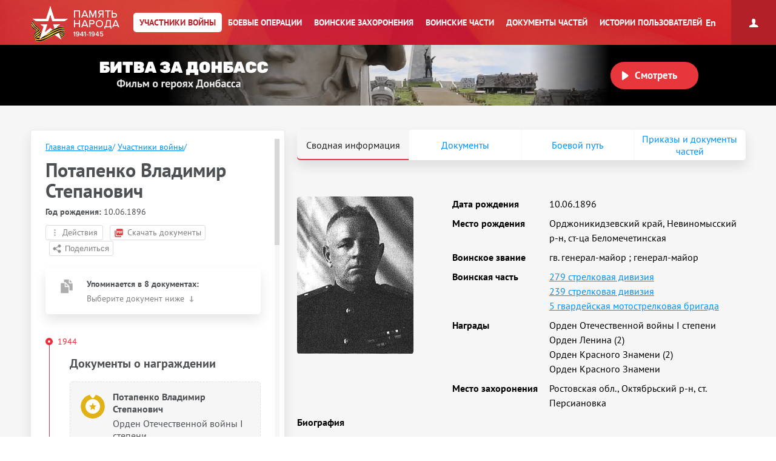

--- FILE ---
content_type: text/html; charset=UTF-8
request_url: https://pamyat-naroda.ru/heroes/pamyat-commander4759/
body_size: 31608
content:
<!DOCTYPE html>
<html lang="ru>
<head data-static-hash="b3573f3600cdbc1aa8742bd494516397v3" data-user-id="" data-user-update="">
    <meta charset="UTF-8">
    <meta http-equiv="X-UA-Compatible" content="IE=edge" id="iexua">
    <meta name="viewport" content="width=device-width, initial-scale=1.0, minimum-scale=1.0, maximum-scale=1.0"/>
    <meta name="_globalsign-domain-verification" content="GHa1TWL6CUWtSiWiXI6Rugb0_UCTrD3Vpe830aFfoZ" />
    <!--[if IE]>
    <meta http-equiv="cache-control" content="max-age=0"/>
    <meta http-equiv="cache-control" content="no-cache"/>
    <meta http-equiv="expires" content="0"/>
    <meta http-equiv="expires" content="Tue, 01 Jan 1980 1:00:00 GMT"/>
    <meta http-equiv="pragma" content="no-cache"/>
    <![endif]-->
    <title>Потапенко Владимир Степанович :: Память народа</title>
    <meta http-equiv="Content-Type" content="text/html; charset=UTF-8" />
    <meta name="keywords" content="Великая Отечественная война, Вторая Мировая война, 1939, 1941, 1945, WWII, ВОВ, подвиг, герой, СССР, архив, боевое донесение, журнал боевых действий, приказ, награда, сводка, ветеран, 9 мая, День Победы, вахта памяти, боевые операции" />
    <meta name="description" content="Память народа – Министерство обороны РФ и Корпорация ЭЛАР представляют крупнейший в мире Интернет-портал подлинных документов о Второй мировой 1939-1945 и Великой Отечественной войне 1941-1945" />
        <meta name="title" content="Память народа. Банк данных Министерства обороны РФ">
    <meta property="og:title" content="Потапенко Владимир Степанович, 10.06.1896. Документы участника войны.">
    <meta property="og:description" content="Потапенко Владимир Степанович, 10.06.1896. Документы участника войны.">
    <meta property="og:image" content="https://cdnc.pamyat-naroda.ru/pamyat/%D0%A1%D0%BF%D1%80%D0%B0%D0%B2%D0%BE%D1%87%D0%BD%D0%B8%D0%BA%20%D0%BA%D0%BE%D0%BC%D0%B0%D0%BD%D0%B4%D1%83%D1%8E%D1%89%D0%B8%D1%85%2FGPIB%2F8%2F00000097_001.jpg">
    <meta property="vk:image" content="https://cdnc.pamyat-naroda.ru/pamyat/%D0%A1%D0%BF%D1%80%D0%B0%D0%B2%D0%BE%D1%87%D0%BD%D0%B8%D0%BA%20%D0%BA%D0%BE%D0%BC%D0%B0%D0%BD%D0%B4%D1%83%D1%8E%D1%89%D0%B8%D1%85%2FGPIB%2F8%2F00000097_001.jpg">
    <meta property="twitter:image" content="https://cdnc.pamyat-naroda.ru/pamyat/%D0%A1%D0%BF%D1%80%D0%B0%D0%B2%D0%BE%D1%87%D0%BD%D0%B8%D0%BA%20%D0%BA%D0%BE%D0%BC%D0%B0%D0%BD%D0%B4%D1%83%D1%8E%D1%89%D0%B8%D1%85%2FGPIB%2F8%2F00000097_001.jpg">
    <meta property="og:site_name" content="Память народа">
    <meta property="og:locale" content="ru_Ru"/>
    <meta property='og:url' content='https://pamyat-naroda.ru/heroes/pamyat-commander4759/'>
    <meta property='fb:app_id' content='970070776346242'>

        <script src="/build/js_main.js?b3573f3600cdbc1aa8742bd494516397v3"></script>
    <!--[if IE]>
    <script>
        document.getElementById('iehua').setAttribute('content', 'IE=9');
    </script>
    <link href="/css/ie.css?b3573f3600cdbc1aa8742bd494516397v3" rel="stylesheet" type="text/css"/>
    <![endif]-->

    <link href="/style.css?b3573f3600cdbc1aa8742bd494516397v3" rel="stylesheet" />
    <link href="/css/plugins/hint.css/hint.min.css" rel="stylesheet" type="text/css" />
    <link href="/css/print.css?b3573f3600cdbc1aa8742bd494516397v3" media="print" rel="stylesheet" type="text/css" />
    <link href="/css/keyboard.css?b3573f3600cdbc1aa8742bd494516397v3" rel="stylesheet" type="text/css" />
    <link href="/css/air-datepicker.css?b3573f3600cdbc1aa8742bd494516397v3" rel="stylesheet" type="text/css" />

        <link href="/personal_less/modules/right-menu.css?b3573f3600cdbc1aa8742bd494516397v3" rel="stylesheet" type="text/css" />

        <link href="/css/screen-add.css?b3573f3600cdbc1aa8742bd494516397v3" rel="stylesheet" type="text/css" />
</head>
    <body class="panel-minimized " data-user="" data-st-hash="S3JiMVUxUEcwSUVXZjZPZGdoMWFvZ1hYWFhYWDE3Njk3MDU1NjRZWVlZWVk">

    <div class="wrapper">
                            
<noindex>
    <a href="https://m.pamyat-naroda.ru/heroes/pamyat-commander4759/?device=mobile" class="goto_mobile">Перейти на мобильную версию</a>
</noindex>
<script>
	if (/Android|webOS|iPhone|iPad|iPod|BlackBerry|BB|PlayBook|IEMobile|Windows Phone|Kindle|Silk|Opera Mini/i.test(navigator.userAgent)) {
		document.body.className += " mobile";
	}
</script>
                <div class="header cf">
            <a class="header__logo header__logo__ru" href="/" title="На главную">Память народа</a>

            <div class="prim-nav-mobile">
    <span class="prim-nav-mobile-button js-prim-nav-mobile-button">Разделы</span>
</div>

<ul class="prim-nav js-prim-nav">
    <li class="prim-nav__item prim-nav__item_0 active">
        <a href="https://pamyat-naroda.ru/heroes/"><span>Участники войны</span></a>
    </li>
    <li class="prim-nav__item prim-nav__item_1 ">
        <a href="https://pamyat-naroda.ru/ops/"><span>Боевые операции</span></a>
    </li>
    <li class="prim-nav__item prim-nav__item_2 ">
        <a href="https://pamyat-naroda.ru/memorial/"><span>Воинские захоронения</span></a>
    </li>
    <li class="prim-nav__item prim-nav__item_3 ">
        <a href="https://pamyat-naroda.ru/warunit/"><span>Воинские части</span></a>
    </li>
    <li class="prim-nav__item prim-nav__item_4 ">
        <a href="https://pamyat-naroda.ru/documents/"><span>Документы частей</span></a>
    </li>
            <li class="prim-nav__item prim-nav__item_5 ">
            <a href="https://pamyat-naroda.ru/history/"><span>Истории пользователей</span></a>
        </li>
            </ul>            <div class="header__lang">
        <div role="lang-change" class="lang-change" data-lang="en">En</div>
    </div>        </div>

                                                <div class="header__banner">
    <div class="header__banner__title" role="img" alt="Битва за Донбасс" aria-label="Битва за Донбасс"></div>
    <div class="header__banner__play" id="videoBanner__preview" data-link="https://pamyat-naroda.ru/videos/">Смотреть</div>

    <div class="header__banner__wrapper">
        <div></div>
        <video width="730px" loop muted autoplay>
            <source src="https://cdnc.pamyat-naroda.ru/pamyat/operation_media/video/Donbass_2023_trailer.mp4" type='video/mp4; codecs="avc1.42E01E, mp4a.40.2"'>
        </video>
    </div>

    
<script>
	$("#videoBanner__preview").on('click', function () {
		let link = $(this).data('link');
		if (link.length) {
			let event = new CustomEvent("onVideoBannerClicked", {
				'detail': {'goal': 'pn_video_donbass'}
			});

			window.dispatchEvent(event);
			window.location.href = link;
		}
	});
</script></div>                    
        <div style="display:  none ;"
     class="progress_bar_block" id="progress_bar_block">
    <noindex>
        <div class="progress_bar_block_positioner">
            <div class="progress_bar_block_wrapper">
                <div class="progress_bar_description">
                    <span id="oldbrowsermessage" class="oldbrowser" style="display: none;">
                        <span class="beta">Вы используете слишком старую версию браузера. Пожалуйста, обновите ваш браузер.</span><br>
                    </span>
                    <div style="display:  none ;">
                        <span style="color: #af0000;display:  none ;">
                            Уважаемые пользователи! В связи с проведением технических работ 3 сентября с 14:00 до 16:00 по московскому времени возможны перебои в работе портала.
                        </span>
                    </div>
                </div>
            </div>
        </div>
    </noindex>
</div>
                                    
        <div class="container js-layout-container" style="background: #f6f6f6;">
            
            <div class="content">
            
    
    

<script>
	var bPlaceObject = null;
	var rPlaceObject = null;
	var vppPlaceObject = null;
	var lPlaceObject = null;
	var gPlaceObject = null;

            var bPlace = 'Орджоникидзевский край, Невиномысский р-н, ст-ца Беломечетинская';
    
	var vPlace = '';
	var lPlace = '';
	var gPlace = '';
	var vppPlace = '';

            var rPlace = '';
    
            var rPlaceFull = '';
    
	// название сущности для центровки
	var placeForCenter = null;

	// связанные документы и сводная, если не на странице сводной записи
	var docsRelated = [{"id":30215477,"index":"podvig"},{"id":1378517024,"index":"podvig"},{"id":4759,"index":"pamyat"},{"id":1378517025,"index":"podvig"},{"id":1378517026,"index":"podvig"},{"id":1560783548,"index":"podvig"},{"id":1561159393,"index":"podvig"},{"id":1561376136,"index":"podvig"},{"id":3231101,"index":"sm"}];

    if (typeof docsRelated === 'object') {
        docsRelated = Object.values(docsRelated);
    }
            docsRelated.push({"id": 124891675,"index":"person","type":"hero"});
    </script>




<script>
	var doc_id = '4759';
	//донесения
	var parentId = '';
	var total = '';
	var position = '';
	var type = 'commander';
	//награды
	var id = '4759';
	var indexdb = 'pamyat';
	//вкладки подвига
	var podvig1 = '';
	var podvig2 = '';
	var podvig3 = '';

            // персоналия
	var personalityName = 'Потапенко Владимир Степанович';
	var docInfo = {
		id: '4759',
		type: 'commander',
		index: 'pamyat',
		mainId: '',
		mainType: '',
		mainIndex: '',
		showDoc: 'N',
		showInfo: true,
		isCommander: false,
		doc: '[{"id":30215477,"index":"podvig"},{"id":1378517024,"index":"podvig"},{"id":4759,"index":"pamyat"},{"id":1378517025,"index":"podvig"},{"id":1378517026,"index":"podvig"},{"id":1560783548,"index":"podvig"},{"id":1561159393,"index":"podvig"},{"id":1561376136,"index":"podvig"},{"id":3231101,"index":"sm"}]',
		isDocClick: false,
		birthplace: '{"4759place_birth":"\u041e\u0440\u0434\u0436\u043e\u043d\u0438\u043a\u0438\u0434\u0437\u0435\u0432\u0441\u043a\u0438\u0439 \u043a\u0440\u0430\u0439, \u041d\u0435\u0432\u0438\u043d\u043e\u043c\u044b\u0441\u0441\u043a\u0438\u0439 \u0440-\u043d, \u0441\u0442-\u0446\u0430 \u0411\u0435\u043b\u043e\u043c\u0435\u0447\u0435\u0442\u0438\u043d\u0441\u043a\u0430\u044f"}',
		last_name: 'Потапенко',
		first_name: 'Владимир',
		middle_name: 'Степанович',
		hero_last_name: 'Потапенко',
		hero_first_name: 'Владимир',
		hero_middle_name: 'Степанович',
		hero_date_birth: '10.06.1896',
		hero_year_birth: '',
		rank: '',
		warunit: '',
		datePodvig: [{
			from: '',
			to: ''
		}],
		date_birth: 		                    '10.06.1896'
		    		,
		year_birth: '',
		podvig_1: '',
		podvig_2: '',
		podvig_3: '',
		nomer_fonda: '',
		nomer_opisi: '',
		nomer_dela: '',
		shkaf_i_yaschik: '',
		shkaf_number: '',
		box_number: '',
		storage_number: '',
		section: '',
		similarDoc: false,
		documents_pages: 'null'
	};
	docInfo.clickDoc = 'N';

  	docInfo.isDocClick = true;
  
  
  
	// получаем chelovek id для сущности по заданному диапазону для получения комментариев
	if (docInfo.type != 'chelovek' && docInfo.index == 'memorial') {
		docInfo.chelovekId = 0;
	}

	var document_url = '';

</script>


<div class="json-data__doc" data-json='{&quot;podvig&quot;:{&quot;chelovek_nagrazhdenie&quot;:[30215477,1560783548,1561159393,1561376136],&quot;nagrada_kartoteka&quot;:[1378517025,1378517026],&quot;chelovek_kartoteka&quot;:[1378517024]},&quot;sm&quot;:{&quot;person_guk&quot;:[3231101]}}' data-json-photo='[{&quot;img_file&quot;:&quot;https:\/\/cdnc.pamyat-naroda.ru\/pamyat\/%D0%A1%D0%BF%D1%80%D0%B0%D0%B2%D0%BE%D1%87%D0%BD%D0%B8%D0%BA%20%D0%BA%D0%BE%D0%BC%D0%B0%D0%BD%D0%B4%D1%83%D1%8E%D1%89%D0%B8%D1%85%2FGPIB%2F8%2F00000097_001.jpg&quot;,&quot;index&quot;:&quot;pamyat&quot;}]'></div>
<div class="hero-card-wrap">
    <form method="post" name="heroes-detail" id="heroes-detail">
        <input type="hidden" value="e37d7b.RV_xfCszVKd0stZI_F9naiiEAZkQRexfHRotjKkJpoM.N2m_BRh9NYo317IbuC4CXmPGSOEhENltRFJFzdlx9tcqJsYTXFli_QzYgw" name="csrf"/>
    </form>
    <div class="hero-card js-hero-card-wrapper">
        <div class="hero-card-panel js-hero-card-panel absolute">
            <div class="hero-card-panel__inner">
                <div class="hero-card-panel__content-wrap scroll-bar-wrap">
                    <div class="hero-card-panel__content js-hero-card-panel-scroll">
                        <div class="hero-card-panel-head">
                            <ul class="crumbs">
                                <li><a href="https://pamyat-naroda.ru/">Главная страница</a><span>/</span></li>
                                <li>
                                    <a href="https://pamyat-naroda.ru/heroes/">Участники войны</a><span>/</span>
                                </li>
                                                            </ul>
                            <div class="hero-card-panel-head__name" data-person-id="124891675">
                                Потапенко Владимир Степанович
                            </div>
                            
                                                                                                                    
                                                            <div class="hero-card-panel-head__birth_year">
                                    <b>Год рождения:</b>
                                                                            10.06.1896
                                                                    </div>
                            

                            <div class="hero-card-panel-head__actions">
                                <div class="hero-card-action js-hero-card-action">
                                    <span class="hero-card-action__button js-hero-card-action-button">Действия</span>

                                    <div class="hero-card-action__wrap js-hero-card-action-wrap">

                                        <div class="hero-card-action__wrap__item js-hero-card-action-wrap-item clickable"
                                             data-doc-id="4759"
                                             data-doc-type="commander"
                                             data-doc-index="pamyat"
                                             data-doc-name="Потапенко Владимир Степанович"
                                             data-doc-desc=""
                                             data-doc-comment=""
                                             data-doc-url="">
                                            Добавить страницу в персональный архив
                                        </div>
                                                                                    <div class="hero-card-action__wrap__item js-hero-card-action-wrap-item js-copy-link"
                                                 data-link="/heroes/pamyat-commander4759/">
                                                Копировать ссылку на страницу
                                            </div>
                                                                                <div id="reportErrorMobileButton"
                                             class="hero-card-action__wrap__item js-hero-card-action-wrap-item button-report-mobile"
                                             data-hero-id="4759"
                                             data-hero-ref-id="124891675"
                                             data-back-url="https://pamyat-naroda.ru/heroes/pamyat-commander4759/"
                                        >
                                            Сообщить об ошибке
                                        </div>
                                        <!--<div class="hero-card-action__wrap__item js-hero-card-action-wrap-item">
                                            Следить за обновлением данных о герое
                                        </div>-->
                                    </div>
                                </div>
                                                                    <a class="hero-card-booklet js-hero-card-action-booklet" id="heroCardBookletForm" target="_blank" href="/heroes/booklet/?index=pamyat&amp;type=commander&amp;id=4759">Скачать документы</a>
                                                                                                    <div class="ya-share2 hero-card-share-social" id="yaShare" data-curtain data-limit="0" data-more-button-type="short" data-popup-position="outer" data-services="vkontakte,odnoklassniki,telegram,whatsapp"></div>
                                                            </div>
                        </div>

                        <div class="heroes_card__docs-info">
                                                            <div class="hero-card-panel-docs heroes_card__docs-info-doc">
                                                                            <div class="hero-card-panel-docs__title">
                                            <b>Упоминается в 8 документах:</b>
                                        </div>
                                                                        <div class="hero-card-panel-docs__text">
                                        Выберите документ ниже
                                    </div>

                                    <div class="hero-card-docs-controls js-hero-card-slider-controls">
                                    </div>
                                </div>
                                                        <div class="hero-card-panel-path heroes_card__docs-info-path">
                                                                    <div class="hero-card-panel-path__title"><b>Прошел боевой путь в составе:</b></div>
                                    <div class="hero-card-panel-path__name">279 сд, 279 стрелковая дивизия, 239 стрелковая дивизия, 5 гвардейская мотострелковая бригада</div>
                                    <div class="hero-card-panel-path__text">Выберите часть ниже</div>

                                    <div class="hero-card-path-controls js-hero-card-path-slider-controls">
                                    </div>
                                                            </div>
                        </div>

                        <div class="heroes_card__box-map" style="display: none">
                            <div class="hero-card-path js-hero-card-path">
                                <div class="hero-card-path__slider js-hero-card-path-slider">
                                    <span class="hero-path-division" id="hero-path-division-selector"></span>
                                </div>

                                <div class="hero-card-path__button">
                                    <span class="hero-card-path-button js-hero-card-path-button"
                                          data-opened-text="Свернуть боевой путь"
                                          data-closed-text="Развернуть боевой путь">Развернуть боевой путь</span>
                                </div>

                                <div class="hero-card-path__content js-hero-card-path-content">
                                    <div class="hero-card-path__content__scroll js-hero-card-path-scrollbar">
                                        <div class="events__info events__info_no-title events__info_no-border js-events-container-desc"
                                             style="left: 0;top: 60px;">
                                            <div class="events__info__content">
                                                <div class="burial-list-scroll scroll-bar-wrap">
                                                    <div class="scrollbar">
                                                        <div class="track">
                                                            <div class="thumb">
                                                                <div class="end"></div>
                                                            </div>
                                                        </div>
                                                    </div>
                                                    <div class="viewport">
                                                        <div class="overview">
                                                            <div class="interpretation-date">
                                                            </div>
                                                            <ul id="path-list" class="operation-path-list"></ul>
                                                        </div>
                                                    </div>
                                                </div>
                                            </div>
                                        </div>
                                    </div>
                                </div>
                            </div>
                        </div>

                        <div class="heroes_card__box-info" style="display: none">
                            <div class="hero-card-info">
                            </div>
                        </div>


                        

                        <div class="heroes_card__box-path">
                            <div class="hero-card-docs js-hero-card-slider-slider">
                                                                                                                                                                                                        <div class="hero-card-docs-item-wrap hero-card-docs-item-wrap_year">
                                                                                                                                                                                                                            <div class="hero-card-docs-year">1944</div>
                                                                                                                <div class="hero-card-docs-title">Документы о награждении</div>
                                                                                                            
                                                    
                                                                                                                <div class="js-hero-card-doc hero-card-docs-item hero-card-docs-item_reward
"
     data-doc-id="30215477"
     data-doc-type="chelovek_nagrazhdenie"
     data-doc-index="podvig"
     data-doc-show="Y"
     data-doc-documents-id="30215466"
     data-podvig_1="VS/224/033-0690155-1435+011-1434/00000218_1.jpg"
     data-podvig_2=""
     data-podvig_3=""
     data-nomer_fonda="33"
     data-nomer_opisi="690155"
     data-nomer_dela="1435"
     data-shkaf_i_yaschik=""
     data-shkaf_number=""
     data-box_number=""
     data-storage_number=""
     data-section="ЦАМО"
     data-doc-pages-id="30215502,30215501,30215467"
     data-doc-pages='[{&quot;id&quot;:&quot;30215467&quot;,&quot;document_id&quot;:30215466,&quot;index&quot;:&quot;podvig&quot;,&quot;type&quot;:&quot;stranitsa&quot;,&quot;page_position&quot;:1,&quot;src&quot;:&quot;&lt;i w=\&quot;2450\&quot; h=\&quot;3593\&quot; src=\&quot;VS\/224\/033-0690155-1435+011-1434\/00000198.jpg\&quot;&gt;&lt;s c=\&quot;0,1260,2450,162\&quot; id=\&quot;30215468\&quot; \/&gt;&lt;s c=\&quot;0,1422,2450,158\&quot; id=\&quot;30215469\&quot; \/&gt;&lt;s c=\&quot;0,1580,2450,198\&quot; id=\&quot;30215470\&quot; \/&gt;&lt;s c=\&quot;0,1778,2450,204\&quot; id=\&quot;30215471\&quot; \/&gt;&lt;s c=\&quot;0,1982,2450,160\&quot; id=\&quot;30215472\&quot; \/&gt;&lt;s c=\&quot;0,2142,2450,150\&quot; id=\&quot;30215473\&quot; \/&gt;&lt;s c=\&quot;0,2292,2450,152\&quot; id=\&quot;30215474\&quot; \/&gt;&lt;s c=\&quot;0,2444,2450,204\&quot; id=\&quot;30215475\&quot; \/&gt;&lt;s c=\&quot;0,2798,2450,158\&quot; id=\&quot;30215476\&quot; \/&gt;&lt;s c=\&quot;0,2956,2450,148\&quot; id=\&quot;30215477\&quot; \/&gt;&lt;s c=\&quot;0,3104,2450,488\&quot; id=\&quot;30215478\&quot; \/&gt;&lt;\/i&gt;&quot;,&quot;path&quot;:&quot;https:\/\/cdnc.pamyat-naroda.ru\/podvig\/VS%2F224%2F033-0690155-1435%2B011-1434%2F00000198.jpg&quot;,&quot;title&quot;:&quot;\u041d\u0430\u0433\u0440\u0430\u0434\u043d\u043e\u0439 \u0441\u043f\u0438\u0441\u043e\u043a&quot;},{&quot;id&quot;:&quot;30215501&quot;,&quot;document_id&quot;:30215466,&quot;index&quot;:&quot;podvig&quot;,&quot;type&quot;:&quot;stranitsa&quot;,&quot;page_position&quot;:21,&quot;src&quot;:&quot;&lt;i src=\&quot;VS\/224\/033-0690155-1435+011-1434\/00000218.jpg\&quot;&gt;&lt;s c=\&quot;0,10,2448,3552\&quot; id=\&quot;30215477\&quot; \/&gt;&lt;h c=\&quot;400,1286,2006,160\&quot; \/&gt;&lt;\/i&gt;&quot;,&quot;path&quot;:&quot;https:\/\/cdnc.pamyat-naroda.ru\/podvig\/VS%2F224%2F033-0690155-1435%2B011-1434%2F00000218.jpg&quot;,&quot;title&quot;:&quot;\u041d\u0430\u0433\u0440\u0430\u0434\u043d\u043e\u0439 \u043b\u0438\u0441\u0442&quot;},{&quot;id&quot;:&quot;30215502&quot;,&quot;document_id&quot;:30215466,&quot;index&quot;:&quot;podvig&quot;,&quot;type&quot;:&quot;stranitsa&quot;,&quot;page_position&quot;:22,&quot;src&quot;:&quot;&lt;i src=\&quot;VS\/224\/033-0690155-1435+011-1434\/00000219.jpg\&quot; \/&gt;&quot;,&quot;path&quot;:&quot;https:\/\/cdnc.pamyat-naroda.ru\/podvig\/VS%2F224%2F033-0690155-1435%2B011-1434%2F00000219.jpg&quot;,&quot;title&quot;:&quot;\u041d\u0430\u0433\u0440\u0430\u0434\u043d\u043e\u0439 \u043b\u0438\u0441\u0442&quot;}]'
    >
    <div class="hero-card-docs-item__name">
        Потапенко Владимир Степанович    </div>
                                        
                                    <div class="hero-card-docs-item__reward">
                                                    Орден Отечественной войны I степени
                                        </div>
                    
        
                                                
                            <div class="heroes_card__doc-box heroes_card__doc-box_img ">
                    <div class="heroes_card__doc-box-img">
                        <img src="/img/awards/new/Orden_Otechestvennoj_vojny_1st.png">
                    </div>
                </div>
                    
        <div class="heroes_card__doc-box ">

                            <div class="hero-card-docs-item__reward">
                    Наградной документ
                </div>
            
            
        </div>
    
    <div class="heroes_card__doc-box ">
                                                                                                                                                                                                                                                                                                                                            <div class="hero-card-docs-item__info"
                             data-dict=" ">

                            <b>Дата рождения:</b>
                                                                                                                                                
                                                                    __.__.1896
                                                            
                        </div>
                                                                                                                                                                                                                                                                                                                                                                                                                                                                                                                                                                                                                                                                                                                                                                    <div class="hero-card-docs-item__info"
                             data-dict=" ">

                            <b>Дата поступления на службу:</b>
                                                                                                                                                
                                                                    __.__.1918
                                                            
                        </div>
                                                                                                                                                                                                                    <div class="hero-card-docs-item__info"
                             data-dict=" ">

                            <b>Воинское звание:</b>
                                                                                                                                                
                                                                    гв. генерал-майор
                                                            
                        </div>
                                                                                                                                                                                                                                                                                                                                                                                                        <div class="hero-card-docs-item__info"
                             data-dict=" ">

                            <b>Воинская часть:</b>
                                                                                                                                                                                                                    
                                    
                                                                                                                                                                                                                                                                                                                                                                                                                                                                                                                                                                                                                                                                                                                                                                                                                                                                                                        
                                                                            <a href="https://pamyat-naroda.ru/warunit/id10666/">279 сд</a>
                                    
                                    
                                
                            
                        </div>
                                                                                                                                                                                                                                                                                                                                                                                                                                                                                                                                                                                                                                                                                                                                                                                                                                                                                                                                                                                                                                                                                                                                                                                                                                                                                <div class="hero-card-docs-item__info"
                             data-dict=" ">

                            <b>Кто наградил:</b>
                                                                                                                                                
                                                                    ВС 4 Украинского фронта
                                                            
                        </div>
                                                                                                                                                                                                                                                                                                                                                        <div class="hero-card-docs-item__info"
                             data-dict=" ">

                            <b>Наименование награды:</b>
                                                                                                                                                                                                                    
                                    
                                                                            Орден Отечественной войны I степени
                                    
                                    
                                
                            
                        </div>
                                                                                                                                                                                                                                                                                                                                                                                                                                                                                                                                                                                                                                                                                                                                                                                                                                                                                                                                                                                                                                                                                                                                                                                                                                                                                                                                                                                                                                                                                                                                                                                                                                                                                                                                                                                                                                                                                                                                                                                                                                                                                                                                                        <div class="hero-card-docs-item__info"
                             data-dict=" ">

                            <b>Номер документа:</b>
                                                                                                                                                
                                                                    143/н
                                                            
                        </div>
                                                                                                                                <div class="hero-card-docs-item__info"
                             data-dict=" ">

                            <b>Дата документа:</b>
                                                                                                                                                
                                                                    12.05.1944
                                                            
                        </div>
                                                                                                                                                                                                                                                                                                                                                                                                                                                                                                                                                                                                                                                                                                                                                                                                                                                                                                                                                                                                                                                                                                                                

                            
        
            <div class="hero-card-docs-item__info-title" style="margin-top: 15px;">Приказ подразделения</div>

                            <div class="hero-card-docs-item__info">
                                            <b>№:</b> 143/н
                    
                                            <b>от:</b> 12.05.1944
                                                                <br><b>Издан:</b> ВС 4 Украинского фронта
                                    </div>
            

        

                                                                                                                                                                                                                                                                                                                                                                                                                                                                                                                                                                                                                                                                                                                            
                    <div class="hero-card-docs-item__archive js-hero-card-archive">
                <div class="hero-card-docs-item__archive__more">
                    <div class="hero-card-docs-item-archive-button js-hero-card-archive-button"
                         data-closed-text="Информация об архиве +"
                         data-opened-text="Информация об архиве -">Информация об архиве+
                    </div>
                </div>

                <div class="hero-card-docs-item__archive__content js-hero-card-archive-content">
                    
                    
                                                                                                        <div class="hero-card-docs-item__info">
                                    <b>Архив:</b> ЦАМО
                                </div>
                                                                                                                                                                                                                                                                                                                                                                                                                                                                                                                                                    <div class="hero-card-docs-item__info">
                                    <b>Фонд ист. информации:</b> 33
                                </div>
                                                                                                                                                                                                        <div class="hero-card-docs-item__info">
                                    <b>Опись ист. информации:</b> 690155
                                </div>
                                                                                                                                                            <div class="hero-card-docs-item__info">
                                    <b>Дело ист. информации:</b> 1435
                                </div>
                                                                                                                                                                                                                                                                                                                                                                        
                </div>
            </div>
        
        
        
        
    </div>

    <div class="hero-card-docs-item__more-wrap">
        <span class="hero-card-docs-item__more js-hero-card-doc-adaptive-more">О документе</span>
    </div>
</div>
                                                    
                                                </div>
                                                                                                                                                                                                                                                            <div class="hero-card-docs-item-wrap hero-card-docs-item-wrap_year">
                                                                                                                                                                                                                            <div class="hero-card-docs-year">1945</div>
                                                                                                                <div class="hero-card-docs-title">Документы о награждении</div>
                                                                                                            
                                                    
                                                                                                                <div class="js-hero-card-doc hero-card-docs-item hero-card-docs-item_reward
"
     data-doc-id="1378517024"
     data-doc-type="chelovek_kartoteka"
     data-doc-index="podvig"
     data-doc-show="N"
     data-doc-documents-id=""
     data-podvig_1=""
     data-podvig_2=""
     data-podvig_3=""
     data-nomer_fonda=""
     data-nomer_opisi=""
     data-nomer_dela=""
     data-shkaf_i_yaschik="шкаф 70, ящик 14"
     data-shkaf_number=""
     data-box_number=""
     data-storage_number=""
     data-section="ЦАМО"
     data-doc-pages-id=""
     data-doc-pages='[]'
    >
    <div class="hero-card-docs-item__name">
        Потапенко Владимир Степанович    </div>
                                        
                            
                                                        <div class="hero-card-docs-item__reward">
                        Картотека награждений
                    </div>
                                    
                                                
                    
        <div class="heroes_card__doc-box ">

            
                            <div class="heroes_card__other_rewards_wrapper cf">
                                                                                                                                    
                                                            <div class="heroes_card__other_rewards_item_wrapper">
                                    <div class="heroes_card__other_rewards_item_block cf">

                                                                                            <div class="heroes_card__nagrada-image"><img
                                                            src="/img/awards/new/Orden_Lenina.png"
                                                            onerror="this.style.display = 'none'"/>
                                                </div>
                                            
                                                                                                                                                                    <div class="heroes_card__nagrada-info">
                                            <p style="margin: 5px 0;"><a class="js-heroes_card__nagrada" href="https://pamyat-naroda.ru/heroes/podvig-nagrada_kartoteka1378517025/"
                                                                         data-doc-id="1378517025"
                                                                         data-doc-type="nagrada_kartoteka"
                                                                         data-doc-index="podvig">Орден Ленина</a>
                                            </p>
                                            <p style="margin: 0;">06.11.1945</p>
                                        </div>
                                    </div>
                                </div>
                                                                                                                                                                                        
                                                            <div class="heroes_card__other_rewards_item_wrapper">
                                    <div class="heroes_card__other_rewards_item_block cf">

                                                                                            <div class="heroes_card__nagrada-image"><img
                                                            src="/img/awards/new/Orden_Krasnogo_Znameni_1st.png"
                                                            onerror="this.style.display = 'none'"/>
                                                </div>
                                            
                                                                                                                                                                    <div class="heroes_card__nagrada-info">
                                            <p style="margin: 5px 0;"><a class="js-heroes_card__nagrada" href="https://pamyat-naroda.ru/heroes/podvig-nagrada_kartoteka1378517026/"
                                                                         data-doc-id="1378517026"
                                                                         data-doc-type="nagrada_kartoteka"
                                                                         data-doc-index="podvig">Орден Красного Знамени</a>
                                            </p>
                                            <p style="margin: 0;">15.11.1950</p>
                                        </div>
                                    </div>
                                </div>
                                                                                        </div>
                <div class="clear"></div>
            
        </div>
    
    <div class="heroes_card__doc-box ">
                                                                                                                                                                                                                                                                                                                                            <div class="hero-card-docs-item__info"
                             data-dict=" ">

                            <b>Дата рождения:</b>
                                                                                                                                                
                                                                    __.__.1896
                                                            
                        </div>
                                                                                                                                                                                                                                                                                                                                                                                                                                                                                                                                                                                                                                                                                                                                                                    <div class="hero-card-docs-item__info"
                             data-dict=" ">

                            <b>Дата поступления на службу:</b>
                                                                                                                                                
                                                                    __.__.1918
                                                            
                        </div>
                                                                                                                                                                                                                    <div class="hero-card-docs-item__info"
                             data-dict=" ">

                            <b>Воинское звание:</b>
                                                                                                                                                
                                                                    гв. генерал-майор
                                                            
                        </div>
                                                                                                                                                                                                                                                                                                                                                                                                                                                                                                                                                                                                                                                                                                                                                                                                                                                                                                                                                                                                                                                                                                                                                                                                                                                                                                                                                                                                                                                                                                                                                                                                                                                                                                                                                                                                                                                                                                                                                                                                                                                                                                                                                                                                                                                                                                                                                                                                                                                                                                                                                                                                                                                                                                                                                                                                                                                                                                                                                                                                                                                                                                                                                                                                                                                                                                                                                                                                                                                                                                                                                                                                                                                                                                                                                                                                                                                                                                                                                                                                                                                                                                                                                                                                                                                                                                                                                                                                                                                                                                                                                                                                                                                                                                                                                                                                                                                                                                                                                                                                                                                                                                                                                                                                                                            

        
        

                                                                                                                                                                                                                                                                                                                                                                                                                                                                                                                                                                                                                                                                                        
                    <div class="hero-card-docs-item__archive js-hero-card-archive">
                <div class="hero-card-docs-item__archive__more">
                    <div class="hero-card-docs-item-archive-button js-hero-card-archive-button"
                         data-closed-text="Информация об архиве +"
                         data-opened-text="Информация об архиве -">Информация об архиве+
                    </div>
                </div>

                <div class="hero-card-docs-item__archive__content js-hero-card-archive-content">
                    
                    
                                                                                                        <div class="hero-card-docs-item__info">
                                    <b>Архив:</b> ЦАМО
                                </div>
                                                                                                                                                                                                                                                                                                        <div class="hero-card-docs-item__info">
                                    <b>Картотека:</b> Картотека награждений
                                </div>
                                                                                                                                                                                                        <div class="hero-card-docs-item__info">
                                    <b>Расположение документа:</b> шкаф 70, ящик 14
                                </div>
                                                                                                                                                                                                                                                                                                                                                                                                                                                                                                                                                                                                                                                                                                                    
                </div>
            </div>
        
        
        
        
    </div>

    <div class="hero-card-docs-item__more-wrap">
        <span class="hero-card-docs-item__more js-hero-card-doc-adaptive-more">О документе</span>
    </div>
</div>
                                                    
                                                </div>
                                                                                            <div class="hero-card-docs-item-wrap hero-card-docs-item-wrap_year">
                                                                                                        
                                                    
                                                                                                                <div class="js-hero-card-doc hero-card-docs-item hero-card-docs-item_reward
"
     data-doc-id="1378517025"
     data-doc-type="nagrada_kartoteka"
     data-doc-index="podvig"
     data-doc-show="N"
     data-doc-documents-id=""
     data-podvig_1=""
     data-podvig_2=""
     data-podvig_3=""
     data-nomer_fonda="Картотека награждений"
     data-nomer_opisi=""
     data-nomer_dela="шкаф 70, ящик 14"
     data-shkaf_i_yaschik=""
     data-shkaf_number=""
     data-box_number=""
     data-storage_number=""
     data-section="ЦАМО"
     data-doc-pages-id=""
     data-doc-pages='[]'
    >
    <div class="hero-card-docs-item__name">
        Потапенко Владимир Степанович    </div>
                                        
                                    <div class="hero-card-docs-item__reward">
                                                    Орден Ленина
                                        </div>
                    
        
                                                
                            <div class="heroes_card__doc-box heroes_card__doc-box_img ">
                    <div class="heroes_card__doc-box-img">
                        <img src="/img/awards/new/Orden_Lenina.png">
                    </div>
                </div>
                    
        <div class="heroes_card__doc-box ">

                            <div class="hero-card-docs-item__reward">
                    Наградной документ
                </div>
            
            
        </div>
    
    <div class="heroes_card__doc-box ">
                                                                                                                                                                                                                                                                                                                                            <div class="hero-card-docs-item__info"
                             data-dict=" ">

                            <b>Дата рождения:</b>
                                                                                                                                                
                                                                    __.__.1896
                                                            
                        </div>
                                                                                                                                                                                                                                                                                                                                                                                                                                                                                                                                                                                                                                                                                                                                                                                                                                                                                                                                            <div class="hero-card-docs-item__info"
                             data-dict=" ">

                            <b>Воинское звание:</b>
                                                                                                                                                
                                                                    гв. генерал-майор
                                                            
                        </div>
                                                                                                                                                                                                                                                                                                                                                                                                                                                                                                                                                                                                                                                                                                                                                                                                                                                                                                                                                                                                                                                                                                                                                                                                                                                                                                                                                                                                                                                                                                                                                                                                                                                                                                                                                                                                                                                                                                                                                        <div class="hero-card-docs-item__info"
                             data-dict=" ">

                            <b>Наименование награды:</b>
                                                                                                                                                                                                                    
                                    
                                                                            Орден Ленина
                                    
                                    
                                
                            
                        </div>
                                                                                                                                                                                                                                                                                                                                                                                                                                                                                                                                                                                                                                                                                                                                                                                                                                                                                                                                                                                                                                                                                                                                                                                                                                                                                                                                                                                                                                                                                                                                                                                                                                                                                                                                                                                                                                                                                                                                                                                                                                                                                                                                                                                                                                            <div class="hero-card-docs-item__info"
                             data-dict=" ">

                            <b>Дата документа:</b>
                                                                                                                                                
                                                                    06.11.1945
                                                            
                        </div>
                                                                                                                                                                                                                                                                                                                                                                                                                                                                                                                                                                                                                                                                                                                                                                                                                                                                                                                                                                                                                                                                                                                                

                            
        

                                                                                                                                                                                                                                                                                                                                                                                                                                                                                                                                                                                                                                                                                        
                    <div class="hero-card-docs-item__archive js-hero-card-archive">
                <div class="hero-card-docs-item__archive__more">
                    <div class="hero-card-docs-item-archive-button js-hero-card-archive-button"
                         data-closed-text="Информация об архиве +"
                         data-opened-text="Информация об архиве -">Информация об архиве+
                    </div>
                </div>

                <div class="hero-card-docs-item__archive__content js-hero-card-archive-content">
                    
                    
                                                                                                        <div class="hero-card-docs-item__info">
                                    <b>Архив:</b> ЦАМО
                                </div>
                                                                                                                                                                                                                                                                                                                                                                                                                                                                                                                                                    <div class="hero-card-docs-item__info">
                                    <b>Фонд ист. информации:</b> Картотека награждений
                                </div>
                                                                                                                                                                                                                                                                                                        <div class="hero-card-docs-item__info">
                                    <b>Дело ист. информации:</b> шкаф 70, ящик 14
                                </div>
                                                                                                                                                                                                                                                                                                                                                                        
                </div>
            </div>
        
        
        
        
    </div>

    <div class="hero-card-docs-item__more-wrap">
        <span class="hero-card-docs-item__more js-hero-card-doc-adaptive-more">О документе</span>
    </div>
</div>
                                                    
                                                </div>
                                                                                            <div class="hero-card-docs-item-wrap hero-card-docs-item-wrap_year">
                                                                                                        
                                                    
                                                                                                                <div class="js-hero-card-doc hero-card-docs-item hero-card-docs-item_reward
"
     data-doc-id="1560783548"
     data-doc-type="chelovek_nagrazhdenie"
     data-doc-index="podvig"
     data-doc-show="Y"
     data-doc-documents-id="1560782285"
     data-podvig_1=""
     data-podvig_2=""
     data-podvig_3=""
     data-nomer_fonda="Р7523"
     data-nomer_opisi="4"
     data-nomer_dela="339"
     data-shkaf_i_yaschik=""
     data-shkaf_number=""
     data-box_number=""
     data-storage_number=""
     data-section="ГАРФ"
     data-doc-pages-id="1560782997"
     data-doc-pages='[{&quot;id&quot;:&quot;1560782286&quot;,&quot;document_id&quot;:1560782285,&quot;index&quot;:&quot;podvig&quot;,&quot;type&quot;:&quot;stranitsa&quot;,&quot;page_position&quot;:2,&quot;src&quot;:&quot;&lt;i w=\&quot;2136\&quot; h=\&quot;3338\&quot; src=\&quot;DIP\/002\/\u04207523-4-339\/00000002.jpg\&quot; \/&gt;&quot;,&quot;path&quot;:&quot;https:\/\/cdnc.pamyat-naroda.ru\/podvig\/DIP%2F002%2F%D0%A07523-4-339%2F00000002.jpg&quot;,&quot;title&quot;:&quot;\u041f\u0435\u0440\u0432\u0430\u044f \u0441\u0442\u0440\u0430\u043d\u0438\u0446\u0430 \u043f\u0440\u0438\u043a\u0430\u0437\u0430&quot;},{&quot;id&quot;:&quot;1560782997&quot;,&quot;document_id&quot;:1560782285,&quot;index&quot;:&quot;podvig&quot;,&quot;type&quot;:&quot;stranitsa&quot;,&quot;page_position&quot;:15,&quot;src&quot;:&quot;&lt;i w=\&quot;1888\&quot; h=\&quot;3319\&quot; src=\&quot;DIP\/002\/\u04207523-4-339\/00000037.jpg\&quot;&gt;&lt;s c=\&quot;0,202,1888,116\&quot; id=\&quot;1560782998\&quot; \/&gt;&lt;s c=\&quot;0,318,1888,80\&quot; id=\&quot;1560782999\&quot; \/&gt;&lt;s c=\&quot;0,398,1888,104\&quot; id=\&quot;1560783477\&quot; \/&gt;&lt;s c=\&quot;0,502,1888,138\&quot; id=\&quot;1560783527\&quot; \/&gt;&lt;s c=\&quot;0,640,1888,111\&quot; id=\&quot;1560783528\&quot; \/&gt;&lt;s c=\&quot;0,751,1888,89\&quot; id=\&quot;1560783529\&quot; \/&gt;&lt;s c=\&quot;0,840,1888,96\&quot; id=\&quot;1560783530\&quot; \/&gt;&lt;s c=\&quot;0,936,1888,106\&quot; id=\&quot;1560783531\&quot; \/&gt;&lt;s c=\&quot;0,1042,1888,136\&quot; id=\&quot;1560783532\&quot; \/&gt;&lt;s c=\&quot;0,1178,1888,98\&quot; id=\&quot;1560783533\&quot; \/&gt;&lt;s c=\&quot;0,1276,1888,102\&quot; id=\&quot;1560783534\&quot; \/&gt;&lt;s c=\&quot;0,1378,1888,104\&quot; id=\&quot;1560783535\&quot; \/&gt;&lt;s c=\&quot;0,1482,1888,114\&quot; id=\&quot;1560783536\&quot; \/&gt;&lt;s c=\&quot;0,1596,1888,77\&quot; id=\&quot;1560783537\&quot; \/&gt;&lt;s c=\&quot;0,1673,1888,94\&quot; id=\&quot;1560783538\&quot; \/&gt;&lt;s c=\&quot;0,1767,1888,102\&quot; id=\&quot;1560783539\&quot; \/&gt;&lt;s c=\&quot;0,1869,1888,87\&quot; id=\&quot;1560783540\&quot; \/&gt;&lt;s c=\&quot;0,1956,1888,97\&quot; id=\&quot;1560783541\&quot; \/&gt;&lt;s c=\&quot;0,2053,1888,111\&quot; id=\&quot;1560783542\&quot; \/&gt;&lt;s c=\&quot;0,2164,1888,98\&quot; id=\&quot;1560783543\&quot; \/&gt;&lt;s c=\&quot;0,2262,1888,87\&quot; id=\&quot;1560783544\&quot; \/&gt;&lt;s c=\&quot;0,2349,1888,95\&quot; id=\&quot;1560783545\&quot; \/&gt;&lt;s c=\&quot;0,2444,1888,92\&quot; id=\&quot;1560783546\&quot; \/&gt;&lt;s c=\&quot;0,2536,1888,111\&quot; id=\&quot;1560783547\&quot; \/&gt;&lt;s c=\&quot;0,2647,1888,93\&quot; id=\&quot;1560783548\&quot; \/&gt;&lt;s c=\&quot;0,2740,1888,140\&quot; id=\&quot;1560783549\&quot; \/&gt;&lt;s c=\&quot;0,2880,1888,80\&quot; id=\&quot;1560783550\&quot; \/&gt;&lt;s c=\&quot;0,2960,1888,120\&quot; id=\&quot;1560783551\&quot; \/&gt;&lt;s c=\&quot;0,3080,1888,239\&quot; id=\&quot;1560783552\&quot; \/&gt;&lt;\/i&gt;&quot;,&quot;path&quot;:&quot;https:\/\/cdnc.pamyat-naroda.ru\/podvig\/DIP%2F002%2F%D0%A07523-4-339%2F00000037.jpg&quot;,&quot;title&quot;:&quot;\u041d\u0430\u0433\u0440\u0430\u0434\u043d\u043e\u0439 \u0441\u043f\u0438\u0441\u043e\u043a&quot;}]'
    >
    <div class="hero-card-docs-item__name">
        Потапенко Владимир Степанович    </div>
                                        
                                    <div class="hero-card-docs-item__reward">
                                                    Орден Красного Знамени
                                        </div>
                    
        
                                                
                            <div class="heroes_card__doc-box heroes_card__doc-box_img ">
                    <div class="heroes_card__doc-box-img">
                        <img src="/img/awards/new/Orden_Krasnogo_Znameni_1st.png">
                    </div>
                </div>
                    
        <div class="heroes_card__doc-box ">

                            <div class="hero-card-docs-item__reward">
                    Наградной документ
                </div>
            
            
        </div>
    
    <div class="heroes_card__doc-box ">
                                                                                                                                                                                                                                                                                                                                                                                                                                                                                                                                                                                                                                                                                                                                                                                                                                                                                                                                                                                                                                                                                                                                                                                                                                            <div class="hero-card-docs-item__info"
                             data-dict=" ">

                            <b>Воинское звание:</b>
                                                                                                                                                
                                                                    гв. генерал-майор
                                                            
                        </div>
                                                                                                                                                                                                                                                                                                                                                                                                                                                                                                                                                                                                                                                                                                                                                                                                                                                                                                                                                                                                                                                                                                                                                                                                                                                                                                                                                                                                                                                                                                                                                                                                                                            <div class="hero-card-docs-item__info"
                             data-dict=" ">

                            <b>Кто наградил:</b>
                                                                                                                                                
                                                                    Президиум ВС СССР
                                                            
                        </div>
                                                                                                                                                                                                                                                                                                                                                        <div class="hero-card-docs-item__info"
                             data-dict=" ">

                            <b>Наименование награды:</b>
                                                                                                                                                                                                                    
                                    
                                                                            Орден Красного Знамени
                                    
                                    
                                
                            
                        </div>
                                                                                                                                                                                                                                                                                                                                                                                                                                                                                                                                                                                                                                                                                                                                                                                                                                                                                                                                                                                                                                                                                                                                                                                                                                                                                                                                                                                                                                                                                                                                                                                                                                                                                                                                                                                                                                                                                                                                                                                                                                                                                                                                                        <div class="hero-card-docs-item__info"
                             data-dict=" ">

                            <b>Номер документа:</b>
                                                                                                                                                
                                                                    220/273
                                                            
                        </div>
                                                                                                                                <div class="hero-card-docs-item__info"
                             data-dict=" ">

                            <b>Дата документа:</b>
                                                                                                                                                
                                                                    21.02.1945
                                                            
                        </div>
                                                                                                                                                                                                                                                                                                                                                                                                                                                                                                                                                                                                                                                                                                                                                                                                                                                                                                                                                                                                                                                                                                                                

                            
        
            <div class="hero-card-docs-item__info-title" style="margin-top: 15px;">Приказ подразделения</div>

                            <div class="hero-card-docs-item__info">
                                            <b>№:</b> 220/273
                    
                                            <b>от:</b> 21.02.1945
                                                                <br><b>Издан:</b> Президиум ВС СССР
                                    </div>
            

        

                                                                                                                                                                                                                                                                                                                                                                                                                                                                                                                                                                                                                                                                                                                            
                    <div class="hero-card-docs-item__archive js-hero-card-archive">
                <div class="hero-card-docs-item__archive__more">
                    <div class="hero-card-docs-item-archive-button js-hero-card-archive-button"
                         data-closed-text="Информация об архиве +"
                         data-opened-text="Информация об архиве -">Информация об архиве+
                    </div>
                </div>

                <div class="hero-card-docs-item__archive__content js-hero-card-archive-content">
                    
                    
                                                                                                        <div class="hero-card-docs-item__info">
                                    <b>Архив:</b> ГАРФ
                                </div>
                                                                                                                                                                                                                                                                                                                                                                                                                                                                                                                                                    <div class="hero-card-docs-item__info">
                                    <b>Фонд ист. информации:</b> Р7523
                                </div>
                                                                                                                                                                                                        <div class="hero-card-docs-item__info">
                                    <b>Опись ист. информации:</b> 4
                                </div>
                                                                                                                                                            <div class="hero-card-docs-item__info">
                                    <b>Дело ист. информации:</b> 339
                                </div>
                                                                                                                                                                                                                                                                                                                                                                        
                </div>
            </div>
        
        
        
        
    </div>

    <div class="hero-card-docs-item__more-wrap">
        <span class="hero-card-docs-item__more js-hero-card-doc-adaptive-more">О документе</span>
    </div>
</div>
                                                    
                                                </div>
                                                                                            <div class="hero-card-docs-item-wrap hero-card-docs-item-wrap_year">
                                                                                                        
                                                    
                                                                                                                <div class="js-hero-card-doc hero-card-docs-item hero-card-docs-item_reward
"
     data-doc-id="1561159393"
     data-doc-type="chelovek_nagrazhdenie"
     data-doc-index="podvig"
     data-doc-show="Y"
     data-doc-documents-id="1561159057"
     data-podvig_1=""
     data-podvig_2=""
     data-podvig_3=""
     data-nomer_fonda="Р7523"
     data-nomer_opisi="4"
     data-nomer_dela="413"
     data-shkaf_i_yaschik=""
     data-shkaf_number=""
     data-box_number=""
     data-storage_number=""
     data-section="ГАРФ"
     data-doc-pages-id="1561159373"
     data-doc-pages='[{&quot;id&quot;:&quot;1561159058&quot;,&quot;document_id&quot;:1561159057,&quot;index&quot;:&quot;podvig&quot;,&quot;type&quot;:&quot;stranitsa&quot;,&quot;page_position&quot;:2,&quot;src&quot;:&quot;&lt;i w=\&quot;2125\&quot; h=\&quot;1449\&quot; src=\&quot;DIP\/002\/\u04207523-4-413\/00000031.jpg\&quot; \/&gt;&quot;,&quot;path&quot;:&quot;https:\/\/cdnc.pamyat-naroda.ru\/podvig\/DIP%2F002%2F%D0%A07523-4-413%2F00000031.jpg&quot;,&quot;title&quot;:&quot;\u041f\u0435\u0440\u0432\u0430\u044f \u0441\u0442\u0440\u0430\u043d\u0438\u0446\u0430 \u043f\u0440\u0438\u043a\u0430\u0437\u0430&quot;},{&quot;id&quot;:&quot;1561159373&quot;,&quot;document_id&quot;:1561159057,&quot;index&quot;:&quot;podvig&quot;,&quot;type&quot;:&quot;stranitsa&quot;,&quot;page_position&quot;:12,&quot;src&quot;:&quot;&lt;i w=\&quot;2061\&quot; h=\&quot;3277\&quot; src=\&quot;DIP\/002\/\u04207523-4-413\/00000044.jpg\&quot;&gt;&lt;s c=\&quot;0,302,2061,91\&quot; id=\&quot;1561159374\&quot; \/&gt;&lt;s c=\&quot;0,393,2061,94\&quot; id=\&quot;1561159375\&quot; \/&gt;&lt;s c=\&quot;0,487,2061,100\&quot; id=\&quot;1561159376\&quot; \/&gt;&lt;s c=\&quot;0,587,2061,102\&quot; id=\&quot;1561159377\&quot; \/&gt;&lt;s c=\&quot;0,689,2061,144\&quot; id=\&quot;1561159378\&quot; \/&gt;&lt;s c=\&quot;0,833,2061,80\&quot; id=\&quot;1561159379\&quot; \/&gt;&lt;s c=\&quot;0,913,2061,103\&quot; id=\&quot;1561159380\&quot; \/&gt;&lt;s c=\&quot;0,1016,2061,117\&quot; id=\&quot;1561159381\&quot; \/&gt;&lt;s c=\&quot;0,1133,2061,100\&quot; id=\&quot;1561159382\&quot; \/&gt;&lt;s c=\&quot;0,1233,2061,100\&quot; id=\&quot;1561159383\&quot; \/&gt;&lt;s c=\&quot;0,1333,2061,118\&quot; id=\&quot;1561159384\&quot; \/&gt;&lt;s c=\&quot;0,1451,2061,120\&quot; id=\&quot;1561159385\&quot; \/&gt;&lt;s c=\&quot;0,1571,2061,109\&quot; id=\&quot;1561159386\&quot; \/&gt;&lt;s c=\&quot;0,1680,2061,84\&quot; id=\&quot;1561159387\&quot; \/&gt;&lt;s c=\&quot;0,1764,2061,94\&quot; id=\&quot;1561159388\&quot; \/&gt;&lt;s c=\&quot;0,1858,2061,122\&quot; id=\&quot;1561159389\&quot; \/&gt;&lt;s c=\&quot;0,1980,2061,98\&quot; id=\&quot;1561159390\&quot; \/&gt;&lt;s c=\&quot;0,2078,2061,115\&quot; id=\&quot;1561159391\&quot; \/&gt;&lt;s c=\&quot;0,2193,2061,160\&quot; id=\&quot;1561159392\&quot; \/&gt;&lt;s c=\&quot;0,2353,2061,105\&quot; id=\&quot;1561159393\&quot; \/&gt;&lt;s c=\&quot;0,2458,2061,100\&quot; id=\&quot;1561159394\&quot; \/&gt;&lt;s c=\&quot;0,2558,2061,149\&quot; id=\&quot;1561159395\&quot; \/&gt;&lt;s c=\&quot;0,2707,2061,69\&quot; id=\&quot;1561159396\&quot; \/&gt;&lt;s c=\&quot;0,2776,2061,113\&quot; id=\&quot;1561159397\&quot; \/&gt;&lt;s c=\&quot;0,2889,2061,75\&quot; id=\&quot;1561159398\&quot; \/&gt;&lt;s c=\&quot;0,2964,2061,313\&quot; id=\&quot;1561159399\&quot; \/&gt;&lt;\/i&gt;&quot;,&quot;path&quot;:&quot;https:\/\/cdnc.pamyat-naroda.ru\/podvig\/DIP%2F002%2F%D0%A07523-4-413%2F00000044.jpg&quot;,&quot;title&quot;:&quot;\u041d\u0430\u0433\u0440\u0430\u0434\u043d\u043e\u0439 \u0441\u043f\u0438\u0441\u043e\u043a&quot;}]'
    >
    <div class="hero-card-docs-item__name">
        Потапенко Владимир Степанович    </div>
                                        
                                    <div class="hero-card-docs-item__reward">
                                                    Орден Ленина
                                        </div>
                    
        
                                                
                            <div class="heroes_card__doc-box heroes_card__doc-box_img ">
                    <div class="heroes_card__doc-box-img">
                        <img src="/img/awards/new/Orden_Lenina.png">
                    </div>
                </div>
                    
        <div class="heroes_card__doc-box ">

                            <div class="hero-card-docs-item__reward">
                    Наградной документ
                </div>
            
            
        </div>
    
    <div class="heroes_card__doc-box ">
                                                                                                                                                                                                                                                                                                                                                                                                                                                                                                                                                                                                                                                                                                                                                                                                                                                                                                                                                                                                                                                                                                                                                                                                                                            <div class="hero-card-docs-item__info"
                             data-dict=" ">

                            <b>Воинское звание:</b>
                                                                                                                                                
                                                                    генерал-майор
                                                            
                        </div>
                                                                                                                                                                                                                                                                                                                                                                                                                                                                                                                                                                                                                                                                                                                                                                                                                                                                                                                                                                                                                                                                                                                                                                                                                                                                                                                                                                                                                                                                                                                                                                                                                                            <div class="hero-card-docs-item__info"
                             data-dict=" ">

                            <b>Кто наградил:</b>
                                                                                                                                                
                                                                    Президиум ВС СССР
                                                            
                        </div>
                                                                                                                                                                                                                                                                                                                                                        <div class="hero-card-docs-item__info"
                             data-dict=" ">

                            <b>Наименование награды:</b>
                                                                                                                                                                                                                    
                                    
                                                                            Орден Ленина
                                    
                                    
                                
                            
                        </div>
                                                                                                                                                                                                                                                                                                                                                                                                                                                                                                                                                                                                                                                                                                                                                                                                                                                                                                                                                                                                                                                                                                                                                                                                                                                                                                                                                                                                                                                                                                                                                                                                                                                                                                                                                                                                                                                                                                                                                                                                                                                                                                                                                        <div class="hero-card-docs-item__info"
                             data-dict=" ">

                            <b>Номер документа:</b>
                                                                                                                                                
                                                                    223/129
                                                            
                        </div>
                                                                                                                                <div class="hero-card-docs-item__info"
                             data-dict=" ">

                            <b>Дата документа:</b>
                                                                                                                                                
                                                                    06.11.1945
                                                            
                        </div>
                                                                                                                                                                                                                                                                                                                                                                                                                                                                                                                                                                                                                                                                                                                                                                                                                                                                                                                                                                                                                                                                                                                                

                            
        
            <div class="hero-card-docs-item__info-title" style="margin-top: 15px;">Приказ подразделения</div>

                            <div class="hero-card-docs-item__info">
                                            <b>№:</b> 223/129
                    
                                            <b>от:</b> 06.11.1945
                                                                <br><b>Издан:</b> Президиум ВС СССР
                                    </div>
            

        

                                                                                                                                                                                                                                                                                                                                                                                                                                                                                                                                                                                                                                                                                                                            
                    <div class="hero-card-docs-item__archive js-hero-card-archive">
                <div class="hero-card-docs-item__archive__more">
                    <div class="hero-card-docs-item-archive-button js-hero-card-archive-button"
                         data-closed-text="Информация об архиве +"
                         data-opened-text="Информация об архиве -">Информация об архиве+
                    </div>
                </div>

                <div class="hero-card-docs-item__archive__content js-hero-card-archive-content">
                    
                    
                                                                                                        <div class="hero-card-docs-item__info">
                                    <b>Архив:</b> ГАРФ
                                </div>
                                                                                                                                                                                                                                                                                                                                                                                                                                                                                                                                                    <div class="hero-card-docs-item__info">
                                    <b>Фонд ист. информации:</b> Р7523
                                </div>
                                                                                                                                                                                                        <div class="hero-card-docs-item__info">
                                    <b>Опись ист. информации:</b> 4
                                </div>
                                                                                                                                                            <div class="hero-card-docs-item__info">
                                    <b>Дело ист. информации:</b> 413
                                </div>
                                                                                                                                                                                                                                                                                                                                                                        
                </div>
            </div>
        
        
        
        
    </div>

    <div class="hero-card-docs-item__more-wrap">
        <span class="hero-card-docs-item__more js-hero-card-doc-adaptive-more">О документе</span>
    </div>
</div>
                                                    
                                                </div>
                                                                                                                                                                                                                                                            <div class="hero-card-docs-item-wrap hero-card-docs-item-wrap_year">
                                                                                                                                                                                                                            <div class="hero-card-docs-year">1950</div>
                                                                                                                <div class="hero-card-docs-title">Документы о награждении</div>
                                                                                                            
                                                    
                                                                                                                <div class="js-hero-card-doc hero-card-docs-item hero-card-docs-item_reward
"
     data-doc-id="1378517026"
     data-doc-type="nagrada_kartoteka"
     data-doc-index="podvig"
     data-doc-show="N"
     data-doc-documents-id=""
     data-podvig_1=""
     data-podvig_2=""
     data-podvig_3=""
     data-nomer_fonda="Картотека награждений"
     data-nomer_opisi=""
     data-nomer_dela="шкаф 70, ящик 14"
     data-shkaf_i_yaschik=""
     data-shkaf_number=""
     data-box_number=""
     data-storage_number=""
     data-section="ЦАМО"
     data-doc-pages-id=""
     data-doc-pages='[]'
    >
    <div class="hero-card-docs-item__name">
        Потапенко Владимир Степанович    </div>
                                        
                                    <div class="hero-card-docs-item__reward">
                                                    Орден Красного Знамени
                                        </div>
                    
        
                                                
                            <div class="heroes_card__doc-box heroes_card__doc-box_img ">
                    <div class="heroes_card__doc-box-img">
                        <img src="/img/awards/new/Orden_Krasnogo_Znameni_1st.png">
                    </div>
                </div>
                    
        <div class="heroes_card__doc-box ">

                            <div class="hero-card-docs-item__reward">
                    Наградной документ
                </div>
            
            
        </div>
    
    <div class="heroes_card__doc-box ">
                                                                                                                                                                                                                                                                                                                                            <div class="hero-card-docs-item__info"
                             data-dict=" ">

                            <b>Дата рождения:</b>
                                                                                                                                                
                                                                    __.__.1896
                                                            
                        </div>
                                                                                                                                                                                                                                                                                                                                                                                                                                                                                                                                                                                                                                                                                                                                                                                                                                                                                                                                            <div class="hero-card-docs-item__info"
                             data-dict=" ">

                            <b>Воинское звание:</b>
                                                                                                                                                
                                                                    гв. генерал-майор
                                                            
                        </div>
                                                                                                                                                                                                                                                                                                                                                                                                                                                                                                                                                                                                                                                                                                                                                                                                                                                                                                                                                                                                                                                                                                                                                                                                                                                                                                                                                                                                                                                                                                                                                                                                                                                                                                                                                                                                                                                                                                                                                        <div class="hero-card-docs-item__info"
                             data-dict=" ">

                            <b>Наименование награды:</b>
                                                                                                                                                                                                                    
                                    
                                                                            Орден Красного Знамени
                                    
                                    
                                
                            
                        </div>
                                                                                                                                                                                                                                                                                                                                                                                                                                                                                                                                                                                                                                                                                                                                                                                                                                                                                                                                                                                                                                                                                                                                                                                                                                                                                                                                                                                                                                                                                                                                                                                                                                                                                                                                                                                                                                                                                                                                                                                                                                                                                                                                                                                                                                            <div class="hero-card-docs-item__info"
                             data-dict=" ">

                            <b>Дата документа:</b>
                                                                                                                                                
                                                                    15.11.1950
                                                            
                        </div>
                                                                                                                                                                                                                                                                                                                                                                                                                                                                                                                                                                                                                                                                                                                                                                                                                                                                                                                                                                                                                                                                                                                                

                            
        

                                                                                                                                                                                                                                                                                                                                                                                                                                                                                                                                                                                                                                                                                        
                    <div class="hero-card-docs-item__archive js-hero-card-archive">
                <div class="hero-card-docs-item__archive__more">
                    <div class="hero-card-docs-item-archive-button js-hero-card-archive-button"
                         data-closed-text="Информация об архиве +"
                         data-opened-text="Информация об архиве -">Информация об архиве+
                    </div>
                </div>

                <div class="hero-card-docs-item__archive__content js-hero-card-archive-content">
                    
                    
                                                                                                        <div class="hero-card-docs-item__info">
                                    <b>Архив:</b> ЦАМО
                                </div>
                                                                                                                                                                                                                                                                                                                                                                                                                                                                                                                                                    <div class="hero-card-docs-item__info">
                                    <b>Фонд ист. информации:</b> Картотека награждений
                                </div>
                                                                                                                                                                                                                                                                                                        <div class="hero-card-docs-item__info">
                                    <b>Дело ист. информации:</b> шкаф 70, ящик 14
                                </div>
                                                                                                                                                                                                                                                                                                                                                                        
                </div>
            </div>
        
        
        
        
    </div>

    <div class="hero-card-docs-item__more-wrap">
        <span class="hero-card-docs-item__more js-hero-card-doc-adaptive-more">О документе</span>
    </div>
</div>
                                                    
                                                </div>
                                                                                            <div class="hero-card-docs-item-wrap hero-card-docs-item-wrap_year">
                                                                                                        
                                                    
                                                                                                                <div class="js-hero-card-doc hero-card-docs-item hero-card-docs-item_reward
"
     data-doc-id="1561376136"
     data-doc-type="chelovek_nagrazhdenie"
     data-doc-index="podvig"
     data-doc-show="Y"
     data-doc-documents-id="1561375809"
     data-podvig_1=""
     data-podvig_2=""
     data-podvig_3=""
     data-nomer_fonda="033"
     data-nomer_opisi="0170417сс"
     data-nomer_dela="0118"
     data-shkaf_i_yaschik=""
     data-shkaf_number=""
     data-box_number=""
     data-storage_number=""
     data-section="ЦАМО"
     data-doc-pages-id="1561376128"
     data-doc-pages='[{&quot;id&quot;:&quot;1561375810&quot;,&quot;document_id&quot;:1561375809,&quot;index&quot;:&quot;podvig&quot;,&quot;type&quot;:&quot;stranitsa&quot;,&quot;page_position&quot;:10,&quot;src&quot;:&quot;&lt;i w=\&quot;2477\&quot; h=\&quot;3494\&quot; src=\&quot;DIP\/002\/033-0170417\u0441\u0441-0118\/00000142.jpg\&quot;&gt;&lt;s c=\&quot;0,760,2477,227\&quot; id=\&quot;1561375811\&quot; \/&gt;&lt;s c=\&quot;0,987,2477,256\&quot; id=\&quot;1561375812\&quot; \/&gt;&lt;s c=\&quot;0,1243,2477,237\&quot; id=\&quot;1561375363\&quot; \/&gt;&lt;s c=\&quot;0,1480,2477,253\&quot; id=\&quot;1561375364\&quot; \/&gt;&lt;s c=\&quot;0,1733,2477,307\&quot; id=\&quot;1561375365\&quot; \/&gt;&lt;s c=\&quot;0,2040,2477,243\&quot; id=\&quot;1561375366\&quot; \/&gt;&lt;s c=\&quot;0,2283,2477,290\&quot; id=\&quot;1561375367\&quot; \/&gt;&lt;s c=\&quot;0,2573,2477,294\&quot; id=\&quot;1561375368\&quot; \/&gt;&lt;s c=\&quot;0,2867,2477,627\&quot; id=\&quot;1561375369\&quot; \/&gt;&lt;\/i&gt;&quot;,&quot;path&quot;:&quot;https:\/\/cdnc.pamyat-naroda.ru\/podvig\/DIP%2F002%2F033-0170417%D1%81%D1%81-0118%2F00000142.jpg&quot;,&quot;title&quot;:&quot;\u041f\u0435\u0440\u0432\u0430\u044f \u0441\u0442\u0440\u0430\u043d\u0438\u0446\u0430 \u043f\u0440\u0438\u043a\u0430\u0437\u0430&quot;},{&quot;id&quot;:&quot;1561376128&quot;,&quot;document_id&quot;:1561375809,&quot;index&quot;:&quot;podvig&quot;,&quot;type&quot;:&quot;stranitsa&quot;,&quot;page_position&quot;:36,&quot;src&quot;:&quot;&lt;i w=\&quot;2478\&quot; h=\&quot;3499\&quot; src=\&quot;DIP\/002\/033-0170417\u0441\u0441-0118\/00000172.jpg\&quot;&gt;&lt;s c=\&quot;0,193,2478,314\&quot; id=\&quot;1561376129\&quot; \/&gt;&lt;s c=\&quot;0,507,2478,250\&quot; id=\&quot;1561376130\&quot; \/&gt;&lt;s c=\&quot;0,757,2478,180\&quot; id=\&quot;1561376131\&quot; \/&gt;&lt;s c=\&quot;0,937,2478,183\&quot; id=\&quot;1561376132\&quot; \/&gt;&lt;s c=\&quot;0,1120,2478,200\&quot; id=\&quot;1561376133\&quot; \/&gt;&lt;s c=\&quot;0,1320,2478,267\&quot; id=\&quot;1561376134\&quot; \/&gt;&lt;s c=\&quot;0,1587,2478,290\&quot; id=\&quot;1561376135\&quot; \/&gt;&lt;s c=\&quot;0,1877,2478,246\&quot; id=\&quot;1561376136\&quot; \/&gt;&lt;s c=\&quot;0,2123,2478,214\&quot; id=\&quot;1561376137\&quot; \/&gt;&lt;s c=\&quot;0,2337,2478,220\&quot; id=\&quot;1561376138\&quot; \/&gt;&lt;s c=\&quot;0,2557,2478,243\&quot; id=\&quot;1561376139\&quot; \/&gt;&lt;s c=\&quot;0,2800,2478,699\&quot; id=\&quot;1561376140\&quot; \/&gt;&lt;\/i&gt;&quot;,&quot;path&quot;:&quot;https:\/\/cdnc.pamyat-naroda.ru\/podvig\/DIP%2F002%2F033-0170417%D1%81%D1%81-0118%2F00000172.jpg&quot;,&quot;title&quot;:&quot;\u041d\u0430\u0433\u0440\u0430\u0434\u043d\u043e\u0439 \u0441\u043f\u0438\u0441\u043e\u043a&quot;}]'
    >
    <div class="hero-card-docs-item__name">
        Потапенко Владимир Степанович    </div>
                                        
                                    <div class="hero-card-docs-item__reward">
                                                    Орден Красного Знамени
                                        </div>
                    
        
                                                
                            <div class="heroes_card__doc-box heroes_card__doc-box_img ">
                    <div class="heroes_card__doc-box-img">
                        <img src="/img/awards/new/Orden_Krasnogo_Znameni_1st.png">
                    </div>
                </div>
                    
        <div class="heroes_card__doc-box ">

                            <div class="hero-card-docs-item__reward">
                    Наградной документ
                </div>
            
            
        </div>
    
    <div class="heroes_card__doc-box ">
                                                                                                                                                                                                                                                                                                                                                                                                                                                                                                                                                                                                                                                                                                                                                                                                                                                                                                                                                                                                                                                                                                                                                                                                                                            <div class="hero-card-docs-item__info"
                             data-dict=" ">

                            <b>Воинское звание:</b>
                                                                                                                                                
                                                                    генерал-майор
                                                            
                        </div>
                                                                                                                                                                                                                                                                                                                                                                                                                                                                                                                                                                                                                                                                                                                                                                                                                                                                                                                                                                                                                                                                                                                                                                                                                                                                                                                                                                                                                                                                                                                                                                                                                                            <div class="hero-card-docs-item__info"
                             data-dict=" ">

                            <b>Кто наградил:</b>
                                                                                                                                                
                                                                    ГУК СА
                                                            
                        </div>
                                                                                                                                                                                                                                                                                                                                                        <div class="hero-card-docs-item__info"
                             data-dict=" ">

                            <b>Наименование награды:</b>
                                                                                                                                                                                                                    
                                    
                                                                            Орден Красного Знамени
                                    
                                    
                                
                            
                        </div>
                                                                                                                                                                                                                                                                                                                                                                                                                                                                                                                                                                                                                                                                                                                                                                                                                                                                                                                                                                                                                                                                                                                                                                                                                                                                                                                                                                                                                                                                                                                                                                                                                                                                                                                                                                                                                                                                                                                                                                                                                                                                                                                                                                                                                                            <div class="hero-card-docs-item__info"
                             data-dict=" ">

                            <b>Дата документа:</b>
                                                                                                                                                
                                                                     02.09.1950
                                                            
                        </div>
                                                                                                                                                                                                                                                                                                                                                                                                                                                                                                                                                                                                                                                                                                                                                                                                                                                                                                                                                                                                                                                                                                                                

                            
        
            <div class="hero-card-docs-item__info-title" style="margin-top: 15px;">Приказ подразделения</div>

                            <div class="hero-card-docs-item__info">
                    
                                            <b>от:</b>  02.09.1950
                                                                <br><b>Издан:</b> ГУК СА
                                    </div>
            

        

                                                                                                                                                                                                                                                                                                                                                                                                                                                                                                                                                                                                                                                                                                                            
                    <div class="hero-card-docs-item__archive js-hero-card-archive">
                <div class="hero-card-docs-item__archive__more">
                    <div class="hero-card-docs-item-archive-button js-hero-card-archive-button"
                         data-closed-text="Информация об архиве +"
                         data-opened-text="Информация об архиве -">Информация об архиве+
                    </div>
                </div>

                <div class="hero-card-docs-item__archive__content js-hero-card-archive-content">
                    
                    
                                                                                                        <div class="hero-card-docs-item__info">
                                    <b>Архив:</b> ЦАМО
                                </div>
                                                                                                                                                                                                                                                                                                                                                                                                                                                                                                                                                    <div class="hero-card-docs-item__info">
                                    <b>Фонд ист. информации:</b> 033
                                </div>
                                                                                                                                                                                                        <div class="hero-card-docs-item__info">
                                    <b>Опись ист. информации:</b> 0170417сс
                                </div>
                                                                                                                                                            <div class="hero-card-docs-item__info">
                                    <b>Дело ист. информации:</b> 0118
                                </div>
                                                                                                                                                                                                                                                                                                                                                                        
                </div>
            </div>
        
        
        
        
    </div>

    <div class="hero-card-docs-item__more-wrap">
        <span class="hero-card-docs-item__more js-hero-card-doc-adaptive-more">О документе</span>
    </div>
</div>
                                                    
                                                </div>
                                                                                                                                                        
                                
                                                                                                                                                    <div class="hero-card-docs-title hero-card-docs-title_left"
                                             style="padding-bottom:20px">
                                            Дополнительные источники</div>
                                                                                    <div class="hero-card-docs-item-wrap">
                                                
                                                                                                        <div class="js-hero-card-doc hero-card-docs-item hero-card-docs-item_same_massive
"
     data-doc-id="3231101"
     data-doc-type="person_guk"
     data-doc-index="sm"
     data-doc-show="N"
     data-doc-documents-id=""
     data-podvig_1=""
     data-podvig_2=""
     data-podvig_3=""
     data-nomer_fonda=""
     data-nomer_opisi=""
     data-nomer_dela=""
     data-shkaf_i_yaschik=""
     data-shkaf_number=""
     data-box_number=""
     data-storage_number=""
     data-section="ЦА МО РФ"
     data-doc-pages-id=""
     data-doc-pages='[]'
    >
    <div class="hero-card-docs-item__name">
        Потапенко Владимир Степанович    </div>
                                                <div class="hero-card-docs-item__reward">
                                        Записи из БД офицеров ЦА МО РФ
                    </div>
    
    <div class="heroes_card__doc-box ">
                                                                                                                                                                                                                                                                                                                                            <div class="hero-card-docs-item__info"
                             data-dict=" ">

                            <b>Дата рождения:</b>
                                                                                                                                                
                                                                    01.06.1896
                                                            
                        </div>
                                                                                                                                                                                                                                                                    <div class="hero-card-docs-item__info"
                             data-dict=" ">

                            <b>Место рождения:</b>
                                                                                                                                                
                                                                    Орджоникидзевский край Невиномысский район станица Беломечетская
                                                            
                        </div>
                                                                                                                                                                                                                                                                                                                                                                                                                                                        <div class="hero-card-docs-item__info"
                             data-dict=" ">

                            <b>Дата призыва:</b>
                                                                                                                                                
                                                                    01.03.1915
                                                            
                        </div>
                                                                                                                                                                                                                                                                                                        <div class="hero-card-docs-item__info"
                             data-dict=" ">

                            <b>Воинское звание:</b>
                                                                                                                                                
                                                                    генерал-майор
                                                            
                        </div>
                                                                                                                                                                                                                                                                                                                                                                                                                                                                                                                                                                                                                                                                                                                                                                                                                                                                                                                                                                                                                                                                                                                                                                                                                                                                                                                                                                                                                                                                                                                                                                                                                                                                                                                                                                                                                                                                                                                                                                                                                                                                                                                                <div class="hero-card-docs-item__info"
                             data-dict=" ">

                            <b>Дата выбытия:</b>
                                                                                                                                                
                                                                    18.08.1969
                                                            
                        </div>
                                                                                                                                                                                                                                                                                                                                                                                                                                                                                                                                                                                                                                                                                                                                                                                                                                                                                                                                                                                                                                                                                                                                                                                                                                                                                                                                                                                                                                                                                                                                                                                                                                                                                                                                                                                                                                                                                                                                                                                                                                                                                                                                                                                                                                                                                                                                                                                                                                                                                                                                                                                                                                                                                                                                                                                                                                                                                                                                                                                                                                                                                                                                                        

        
        

                                                                                                                                                                                                                                                                                                                                                                                                                                                                                                                                                                            
        
        
        
        
    </div>

    <div class="hero-card-docs-item__more-wrap">
        <span class="hero-card-docs-item__more js-hero-card-doc-adaptive-more">О документе</span>
    </div>
</div>
                                                                                            </div>
                                                                                                            
                                                                    <div class="hero-card-docs-item-wrap button-report-desktop"
                                         style="padding: 20px 0 14px 40px;">
                                        <input id="reportErrorButton" type="button" name="reportError"
                                               data-hero-id="4759"
                                               data-hero-ref-id="124891675"
                                               data-back-url="https://pamyat-naroda.ru/heroes/pamyat-commander4759/"
                                               value="Сообщить об ошибке" class="button button-report">
                                    </div>
                                

                                                                    <div class="hero-card-docs-item-wrap hero-card-docs-item-wrap_similar">
                                        <div class="js-hero-card-doc-similar-adaptive hero-card-docs-item hero-card-docs-item_similar">
                                            <div class="hero-card-docs-item__reward">
                                                Похожие документы
                                            </div>
                                            <div class="hero-card-docs-item__similar-coung js-hero-card-doc-similar-adaptive-count">
                                                <span class="similar_doc_progress_total"></span> документов
                                            </div>
                                        </div>
                                    </div>
                                                            </div>

                            <div class="hero-card-docs-adaptive-info js-hero-card-adaptive-info">
                                <div class="js-hero-card-adaptive-info-content"></div>
                                <div class="hero-card-docs-adaptive-info__close js-hero-card-adaptive-info-close"></div>
                            </div>
                        </div>

                                                    <div class="js-hero-card-similar-docs-wrapper-desktop">
                                <form method="post" name="heroes-similar" id="heroes-similar">
                                    <input type="hidden" value="42e1116b420d9762f73d6d91ef50b34.PnGOhQZWUw8RMz-gAvKhZsuezMqi5r5h3X9OdUE4xSg.TEfA_DUYMiJSVlvzRoPEUoDchbKTs4tThDcmNDFAlXxRCLnqcTxlVWlZag" name="csrf"/>
                                </form>
                                <div class="hero-card-similar-docs-wrapper js-hero-card-similar-docs">
                                    <div class="hero-card-similar-docs">
                                        <div class="similar_documents_load" style="color: #85888a;">
                                            <img style="width: 14px;"
                                                 src="/img/ajax-loader.gif"
                                                 alt="Идёт загрузка"> Поиск похожих документов
                                        </div>
                                        <div class="similar_documents">
                                            <div class="similar_documents_text" style="display: none;">
                                                <div class="hero-card-similar-docs-title">Похожие документы</div>
                                                <!--<p><?/*//= GetMessage('HEROES_DETAIL_SIMILAR_HELP') */?></p>-->
                                            </div>
                                            <div class="similar_documents_wrapper"></div>
                                            <div class="similar_doc_buttons_bar"></div>
                                            <div class="clear"></div>
                                        </div>
                                    </div>
                                </div>
                            </div>
                                                <div class="hero-card-action-dop"></div>
                    </div>
                </div>
            </div>
        </div>
        <div class="hero-card-main">
            <div class="hero-card-main__wrap">
                                    <div class="hero-card-main__nav">
                        <ul class="heroes_card__tabs">
                                                            <li rel="information" data-person-id="124891675"
                                    class="heroes_card__tabs-item active">
                                    <span class="heroes_card__tabs-item-title">Сводная информация</span>
                                    <span class="heroes_card__tabs-item-title heroes_card__tabs-item-title_mob">Сводная <span>инф-я</span></span>
                                </li>
                            
                                                            <li rel="donesenie"
                                    class="heroes_card__tabs-item ">
                                    <span class="heroes_card__tabs-item-title">Документы</span>
                                    <span class="heroes_card__tabs-item-title heroes_card__tabs-item-title_mob">Документы</span>
                                </li>
                            
                            
                                                            <li rel="path" class="heroes_card__tabs-item">
                                    <span class="heroes_card__tabs-item-title">Боевой путь</span>
                                    <span class="heroes_card__tabs-item-title heroes_card__tabs-item-title_mob">Боевой путь</span>
                                </li>
                            
                                                                                                <li rel="addInfo" class="heroes_card__tabs-item">
                                        <span class="heroes_card__tabs-item-title">Приказы и документы частей</span>
                                        <span class="heroes_card__tabs-item-title heroes_card__tabs-item-title_mob">Док. <span>частей</span></span>
                                    </li>
                                                            
                        </ul>
                    </div>
                
                <div class="personal-wrappers">
                    <div class="information-wrapper personal-wrapper active">
                        <div class="hero-card-person">
                            <div class="hero-card-person__left">
                                <div class="hero-card-person__photos">
                                                                            <div class="js-hero-person-card-photos">
                                            <div class="hero-card-person-photo">
                                                                                                                                                                                                                                                                                                                                                                                            </div>
                                            <div class="hero-card-person-slider">
                                                <div class="swiper-container js-hero-person-card-photos-slider">
                                                    <div class="swiper-wrapper">
                                                                                                                                                                                                                                                                                                                                                                                                                                                                                                                                                                                                                                    </div>
                                                    <div class="swiper-scrollbar"></div>
                                                </div>
                                            </div>
                                        </div>
                                                                    </div>
                            </div>

                            <div class="hero-card-person__detail">
                                <dl class="heroes_person_details_list">
                                                                                                                                                                                                                                                                                                                                                                                                                                                                                                                                                                                                                                    <dt>Дата рождения</dt>

                                                <dd>
                                                                                                                                                                                                                            
                                                                                                                        
                                                                                                                                                                                        <span class=''>10.06.1896</span>
                                                            
                                                                                                                                                                                                                                                                                    </dd>
                                                                                                                                                                                                                                                                                                                                                                                                                                                                                                <dt>Место рождения</dt>

                                                <dd>
                                                                                                                                                                                                                            
                                                                                                                        
                                                                                                                                                                                        <span class=''>Орджоникидзевский край, Невиномысский р-н, ст-ца Беломечетинская</span>
                                                            
                                                                                                                                                                                                                                                                                    </dd>
                                                                                                                                                                                                                                                                                                                                                                                                                                                                                                                                                                                                                                                                                                                                                                                                                <dt>Воинское звание</dt>

                                                <dd>
                                                                                                                                                                                                                            
                                                                                                                        
                                                                                                                                                                                        <span class=''>гв. генерал-майор</span>
                                                            
                                                                                                                                                                                                ;
                                                                                                                                                                                                                                                
                                                                                                                        
                                                                                                                                                                                        <span class=''>генерал-майор</span>
                                                            
                                                                                                                                                                                                                                                                                    </dd>
                                                                                                                                                                                                                                                                                                                                                                                                                                                                                                                                                                            <dt>Воинская часть</dt>

                                                <dd>
                                                                                                                                                                                                                            
                                                                                                                                                                                                                                                    
                                                                                                                                                                                                                                                                                                                                    <a class='hero-card-person__detail_item__line'
                                                                           href='/warunit/id10666/'>279 стрелковая дивизия</a>
                                                                                                                                                                                                
                                                                                                                                                                                                <br/>
                                                                                                                                                                                                                                                
                                                                                                                                                                                                                                                    
                                                                                                                                                                                                                                                                                                                                    <a class='hero-card-person__detail_item__line'
                                                                           href='/warunit/id10629/'>239 стрелковая дивизия</a>
                                                                                                                                                                                                
                                                                                                                                                                                                <br/>
                                                                                                                                                                                                                                                
                                                                                                                                                                                                                                                    
                                                                                                                                                                                                                                                                                                                                    <a class='hero-card-person__detail_item__line'
                                                                           href='/warunit/id481/'>5 гвардейская мотострелковая бригада</a>
                                                                                                                                                                                                
                                                                                                                                                                                                                                                                                    </dd>
                                                                                                                                                                                                                                                                                                                                                                                                                                                                                                                                                                                                                                                                                                                                                                                                                                                                                                                                                                                                                                                                                                                                                                                                                                                                                                                                                                                                                                                                                                                            <dt>Награды</dt>

                                                <dd>
                                                                                                                                                                                                                            
                                                                                                                                                                                                                                                    
                                                                                                                                                                                        <span class=''>Орден Отечественной войны I степени</span>
                                                            
                                                                                                                                                                                                <br/>
                                                                                                                                                                                                                                                
                                                                                                                                                                                                                                                    
                                                                                                                                                                                        <span class=''>Орден Ленина (2)</span>
                                                            
                                                                                                                                                                                                <br/>
                                                                                                                                                                                                                                                
                                                                                                                                                                                                                                                    
                                                                                                                                                                                        <span class=''>Орден Красного Знамени (2)</span>
                                                            
                                                                                                                                                                                                <br/>
                                                                                                                                                                                                                                                
                                                                                                                                                                                                                                                    
                                                                                                                                                                                        <span class=''>Орден Красного Знамени</span>
                                                            
                                                                                                                                                                                                                                                                                    </dd>
                                                                                                                                                                                                                                                                                                                                                                                                                                                                                                                                                                                                                                                                                                                                                                                                                                                                                                                                                                                                                                                                                                                                                                                                                                                                                                                                                                                                                                                                                                                                                                                                                                                                                                                                                                                                                                                                                                                                                                                                                                                                                                                                                                                                                                                                                                                                                                                                                                                                            <dt>Место захоронения</dt>

                                                <dd>
                                                                                                                                                                                                                            
                                                                                                                        
                                                                                                                                                                                        <span class=''>Ростовская обл., Октябрьский р-н, ст. Персиановка</span>
                                                            
                                                                                                                                                                                                                                                                                    </dd>
                                                                                                                                                                                                                                                                                                                                                                                                                                                                                                                                                                                                                                                                                                                                                                                                                                                                                                                                                                                                                                                                                                                                                                                                                                                                                                                                                                                                                                                                                                                                                                                                                                                                                                                                                                                                                                                                

                                                                                                                                                                                                                                                                                                                                                                                                                                                                                                                                                                                                                                                                                                                                                                                                                                                                                                                                                                                                                                                                                                                                                                                                                                                                                                                                                                                                                                                                                                                                                                                                                                                                                                                                                                                                                                                                                                                                                                                                                                                                                                                                                                                                                                                                                                                                                                                                                                                                                                                                                                                                                                                                                                                                                                                                                                                                                                                                                                                                                                                                                                                                                                                                                                                                                                                                                                                                                                                                                                                                                            
                                                                                                                                                        
                                </dl>
                                <span class="heroes_person_details_expander"></span>
                                <div class="cf"></div>
                                <div class="heroes_person_details_wrapper_link">
                                    <a class="show-full-link" style="display: none;"
                                       onclick="showFullPersonalInfo(); return false;" href="#"
                                       data-opened-text="Краткая информация"
                                       data-closed-text="Полная информация">Полная информация</a>
                                </div>
                                                                                                                            </div>
                        </div>

                                                    <div class="hero-card__bio__wrapper hero-card-wrapper">
                                <div class="hero-card__bio__title">Биография</div>
                                                                    <div class="hero-card__bio__item">
                                        (10.6.1896, станица Беломечетинская Баталпашинского отдела Кубанской обл. - 18.8.1969, ст. Персиановка Октябрьского района Ростовской обл.). Украинец. Генерал-майор (1943). В Русской императорской армии с марта 1915 по октябрь 1917 г. В Красной армии с июня 1918 по ноябрь 1918 г. и с марта 1920 г. В Добровольческой армии генерала А. И. Деникина с марта по октябрь 1919 г. Окончил Тифлисскую пехотную школу (1924). В Первую мировую войну В. С. Потапенко был мобилизован на военную службу в марте 1915 г. и воевал рядовым на Кавказском фронте в составе 18-го пластунского батальона. После Октябрьской революции 1917 г. возвратился на родину и был избран членом Беломечетинского станичного комитета. В Гражданскую войну в июне 1918 г. призван в РККА и служил на ст. Невинномысская сначала ординарцем в отряде Белохонова, затем телефонистом на полевой телефонной станции при штабе Южной группы войск И. И. Матвеева. При отходе 11-й армии в ноябре 1918 г. В. С. Потапенко заболел тифом и был оставлен на ст. Минеральные Воды, откуда вскоре убыл на родину. С декабря 1918 г. числился в маршевой роте станичного атамана станицы Отрадная. В марте 1919 г. призван в Добровольческую армию генерала А. И. Деникина и зачислен во 2-й пластунский батальон Кубанской армии. Через месяц бежал из батальона и скрывался на родине. В конце апреля вновь был мобилизован в деникинскую армию и направлен в г. Екатеринодар в Кубанское интендантство. Здесь служил до октября 1919 г., после чего дезертировал. С приходом на Кубань Красной армии в марте 1920 г. вступил добровольно во 2-й кавалерийский полк Отдельной кавалерийской бригады 34-й стрелковой дивизии 9-й армии Южного фронта. Здесь проходил службу красноармейцем и полковым библиотекарем. Участвовал в боях с деникинскими войсками и грузинскими меньшевиками в районах городов Майкоп, Владикавказ, Баталпашинск, Баку, Тифлис, Минеральные Воды, Батум. В сентябре 1920 г. командирован на кавалерийские курсы в г. Краснодар. Среди лучших курсантов был направлен на 2-е Бакинские военно-инженерные курсы Отдельной Кавказской армии. Будучи курсантом, в составе Восточной бригады курсантов принимал участие в боях с отрядами генерала М. А. Фостикова, Серебрякова, дашнаков и мусаватистов, грузинских меньшевиков, в подавлении Хевсурского восстания. В декабре 1922 г., после расформирования 2-х Бакинских курсов, В. С. Потапенко переведен в 21-ю Бакинскую пехотную школу. С переводом в г. Тифлис она была переименована в Тифлисскую пехотную школу. По окончании последней в сентябре 1924 г. оставлен в ней курсовым командиром взвода. В том же году командиром отряда от школы участвовал в подавлении меньшевистского восстания в Грузии. С сентября 1925 г. проходил службу в 6-м Кавказском стрелковом полку 2-й Кавказской стрелковой дивизии им. А. К. Степина Отдельной Кавказской армии, занимал должности командира взвода полковой школы, стрелковой роты и врид командира батальона, пом. начальника штаба полка, вновь командира стрелковой и хозяйственной рот. В январе 1932 г. назначен начальником штаба батальона одногодичников Яновского стрелкового полка Овручской дивизии, с октября допущен к временному исполнению должности начальника штаба учебного батальона. С июня 1935 г. временно командовал батальоном в 179-м Кавказском Краснознаменном стрелковом полку 60-й Кавказской стрелковой дивизии КВО, в марте 1936 г. назначен командиром батальона в 180-й Кавказский стрелковый полк. С ноября 1937 г. - пом. командира по строевой части 172-го стрелкового полка 58-й стрелковой дивизии. В апреле 1938 г. переведен на должность начальника учебной части окружных военно-хозяйственных курсов, с мая 1941 г. был зам. начальника по учебно-строевой части окружных интендантских курсов КОВО. С началом Великой Отечественной войны подполковник В. С. Потапенко в сентябре 1941 г. был назначен командиром 32-го мотоциклетного полка 34-й мотострелковой бригады Юго-Западного фронта. Участвовал с ним в Киевской оборонительной операции, в боях за Киев, затем на полтавском направлении. В декабре с полком и бригадой участвовал на Юго-Западном фронте в Елецкой наступательной операции. В феврале 1942 г. подполковник В. С. Потапенко был назначен зам. командира 34-й мотострелковой бригады, участвовал с ней в Харьковском сражении. В августе вступил в командование 22-й отдельной мотострелковой бригадой. В составе 22-го танкового корпуса 4-й танковой армии Сталинградского, Донского и Юго-Западного фронтов бригада участвовала в Сталинградской битве. Бригада особо отличилась в период с 16 декабря 1942 по 3 марта 1943 г. В ходе наступления она прошла с боями 235 км, освободив 26 нас. пунктов. 15 января 1943 г. за боевые отличия под Сталинградом бригада была преобразована в 5-ю гвардейскую мотострелковую. С 3 мая 1943 г. полковник В. С. Потапенко командовал 279-й стрелковой дивизией, которая в составе 3-й гвардейской армии Юго-Западного фронта находилась в обороне на р. Северский Донец в районе Лисичанска. С июля ее части принимали участие в Изюм-Барвенковской и Донбасской наступательных операциях. 8 сентября 1943 г. за освобождение г. Лисичанск ей было присвоено наименование «Лисичанская». В дальнейшем дивизия под его командованием принимала участие в освобождении Донбасса и Левобережной Украины, в битве за Днепр. С 1 октября 1943 по 29 января 1944 г. ее части вели упорные бои по ликвидации никопольского плацдарма противника (Запорожская наступательная операция), после чего она была выведена в резерв. К 23 февраля 1944 г. она была передислоцирована на крымский плацдарм (ст. Партизаны), где вошла в подчинение 51-й армии 4-го Украинского фронта и с 13 апреля участвовала в Крымской наступательной операции, освобождении Севастополя. За отличия при освобождении Симферополя она была награждена орденом Красного Знамени (24.4.1944). После освобождения Крыма в конце мая 1944 г. дивизия в составе 51-й армии была выведена в резерв Ставки ВГК, затем в начале июля переброшена на 1-й Прибалтийский фронт и участвовала в Белорусской, Шяуляйской наступательных операциях. 9 августа генерал-майор В. С. Потапенко был зачислен в резерв фронта. Затем с 30 августа допущен к исполнению должности командира 239-й стрелковой Краснознаменной дивизии, с которой воевал до конца войны. Осенью 1944 г. дивизия в составе 4-й ударной армии участвовала в Прибалтийской, Мемельской и Рижской наступательных операциях. В течение ноября 1944 - января 1945 г. ее части вели боевые действия в районе севернее Мажейкяй. В феврале - начале марта 1945 г. дивизия по ж. д. была переброшена на 1-й Украинский фронт в район Квелленгрунда и участвовала в Верхнесилезской и Пражской наступательных операциях. В июне 1945 г. дивизия была расформирована, а генерал-майор В. С. Потапенко убыл в отпуск по болезни, затем зачислен в распоряжение ГУК НКО. В октябре 1945 г. назначен начальником военной кафедры Пензенского индустриального института. В ноябре 1949 г. переведен на ту же должность в Азово-Черноморский сельскохозяйственный институт. 20 января 1953 г. уволен в отставку. Награжден 2 орденами Ленина, 3 орденами Красного Знамени, орденами Суворова 2-й ст., Отечественной войны 1-й ст., Красной Звезды, медалями. Использованная литература: Великая Отечественная: Комдивы. Военный биографический словарь. Том V. Командиры стрелковых, горнострелковых дивизий, крымских, полярных, петрозаводских дивизий, дивизий ребольского направления, истребительных дивизий. (Пивоваров - Яцун) / Д.А. Цапаев, Б.А. Введенский, О.В. Коцур [и др.]; под общей редакцией генерал-полковника В.П. Горемыкина - М.: Кучково поле, 2014. - 1168 с.: ил.
                                    </div>
                                                            </div>
                        
                        

                        <div class="hero-card-person-bottom">
                            <div class="hero-card-person-bottom__items">
                                                                    <div class="hero-card-person-bottom__item" style="width: 100%">

                                    </div>
                                                                                                                                                                                                                                                                                                                                                                        
                                                                                                                                                                                                                                                                                                                        </div>
                        </div>
                    </div>

                    <div class="path-wrapper personal-wrapper" style="display: none">

                        <div id="map">

                                                                                
<div class="events js-events-container ">
    <span id="hero-path-no-path" class="path-info-notification" style="display: none;top: 0;height: 0px">
        <span class="path-info-notification__message" style="opacity: 0">Нет данных о точках боевых действий</span>
    </span>
    <div class="events__inner path-list-wrap swipe-left" style="margin-left: 0;>
        <span class="events__button js-events-container-button">
                    </span>

        
        
        <div class="events__map">
            <div class="box_main-map">
                                <div class="resizebutton l" data-class="swipe-left"></div>
                <div class="history-map-control hmc history-map-control_active" data-container="hmc"
                     style="display: none; top: 6px;">
                    <div class="hmc-wrapper">
                        <div class="hmc-toggle" data-apply="hmc-minimizer"></div>
                        <div class="hmc-container">
                            <div class="hmc-close" data-apply="hmc-remover"></div>
                            <div class="operation-data">
                                <div class="hmc-trigger-set-title"></div>
                                <div class="hmc-trigger-set-name"></div>
                                <div class="hmc-trigger-set-description">
                                    <div class="hmc-army-desc">
                                        <div class="hmc-trigger-set-hist-title">Историческая карта</div>
                                        <span class="hmc-trigger-set-description-select "
                                              style="display: none;">на период: <span
                                                    class="hmc-trigger-set-description-period"></span></span>
                                        <span class="hmc-trigger-set-description-nokart"
                                              style="display: none;">Нет доступных карт</span>

                                        <div class="hmc-trigger-set-wrapper" data-apply="scroll">
                                            <div class="scrollbar">
                                                <div class="track">
                                                    <div class="thumb">
                                                        <div class="end"></div>
                                                    </div>
                                                </div>
                                            </div>
                                            <div class="viewport">
                                                <div class="overview">
                                                    <div data-apply="history-maps-togglers"></div>
                                                </div>
                                            </div>
                                        </div>
                                    </div>

                                    <div class="hmc-op-desc"></div>

                                </div>

                                <div data-apply="hmc-docs"></div>
                            </div>
                            <div class="medal-data">
                            </div>
                        </div>
                    </div>
                </div>

                <div class="historic" id="gMap-war-unit-historic">
                </div>
                <div class="zoom-level hide" id="gMap-scale">
                    <div class="title">Масштаб 1:<span class="km"></span></div>
                    <div class="point">км3</div>
                    <div class="begin-num">0</div>
                    <div class="step">
                        <div class="inl">
                            <div class="num"></div>
                        </div>
                    </div>
                    <div class="step">
                        <div class="inl">
                            <div class="num"></div>
                        </div>
                    </div>
                    <div class="step">
                        <div class="inl">
                            <div class="num"></div>
                        </div>
                    </div>
                </div>
                                    <div class="slider_map-zoom" id="gMap-zoom">
                        <div class="level button button-zoom minus">
                            <div class="square">
                            </div>
                        </div>

                        <div class="level" zoom-data="5">
                            <div class="square"></div>
                            <!-- <div class="label hide">1:200
                                <div class="hover" data-text="Изменение детализации">Изменение детализации</div>
                            </div> -->
                        </div>
                        <div class="level" zoom-data="6">
                            <div class="square"></div>
                            <!-- <div class="label hide">1:100
                                <div class="hover" data-text="Изменение детализации">Изменение детализации</div>
                            </div> -->
                        </div>
                        <div class="level" zoom-data="7">
                            <div class="square"></div>
                            <!-- <div class="label hide">1:50
                                <div class="hover" data-text="Изменение детализации">Изменение детализации</div>
                            </div> -->
                        </div>
                        <div class="level" zoom-data="8">
                            <div class="square"></div>
                            <!-- <div class="label hide">1:20
                                <div class="hover" data-text="Изменение детализации">Изменение детализации</div>
                            </div> -->
                        </div>
                        <div class="level" zoom-data="9">
                            <div class="square"></div>
                            <!-- <div class="label hide">1:10
                                <div class="hover" data-text="Изменение детализации">Изменение детализации</div>
                            </div> -->
                        </div>
                        <div class="level" zoom-data="10">
                            <div class="square"></div>
                            <!-- <div class="label hide">1:5
                                <div class="hover" data-text="Изменение детализации">Изменение детализации</div>
                            </div> -->
                        </div>
                        <div class="level" zoom-data="11">
                            <div class="square"></div>
                            <!-- <div class="label hide">1:2
                                <div class="hover" data-text="Изменение детализации">Изменение детализации</div>
                            </div> -->
                        </div>
                        <div class="level" zoom-data="12">
                            <div class="square"></div>
                            <!-- <div class="label hide">1:1
                                <div class="hover" data-text="Изменение детализации">Изменение детализации</div>
                            </div> -->
                        </div>
                        <div class="level" zoom-data="13">
                            <div class="square"></div>
                            <!-- <div class="label hide">1:0.5
                                <div class="hover" data-text="Изменение детализации">Изменение детализации</div>
                            </div> -->
                        </div>
                        <div class="level" zoom-data="14">
                            <div class="square"></div>
                            <!-- <div class="label hide">1:0.2
                                <div class="hover" data-text="Изменение детализации">Изменение детализации</div>
                            </div> -->
                        </div>
                        <div class="level button button-zoom plus">
                            <div class="square">
                            </div>
                        </div>
                    </div>
                
                <div id="map-content"></div>
            </div>
        </div>
    </div>
    <div class="history-map-legend-toggler" data-toggleclass="button-showed"></div>
    <div class="events__legend history-map-legend js-events-legend">
        <div class="events__legend__button js-events-legend-button">легенда карты</div>
        <div class="events__legend__content js-events-legend-content">
            <div class="hml-minimizer" data-toggleclass="history-map-legend-toggler"
                 data-toggle-targetclass="history-map-legend-toggler"></div>
            <ul>
                                    <li class="events__legend__item events__legend__item_mesto-rojdeniya">Место рождения</li>
                    <li class="events__legend__item events__legend__item_mesto-priziva">Место призыва</li>
                    <li class="events__legend__item events__legend__item_nagrazhdenie">Награждение</li>
                                <li class="events__legend__item events__legend__item_battle-marks ">
                    <label>
                        <input type="checkbox" name="legend-mapkey" id="legend-mapkey"
                               checked="checked" />
                        <i></i>Координаты боевого пути
                    </label>
                </li>

                <li class="events__legend__item events__legend__item_boevaya-operaciya"><label><input type="checkbox"
                                                                                                      name="legend-op"
                                                                                                      id="legend-op"
                                                                                                      checked="checked"/><i></i>Боевая операция
                    </label></li>
                <li class="events__legend__item events__legend__item_additional-marks"><label><input type="checkbox"
                                                                                                     name="legend-map"
                                                                                                     id="legend-map"/><i></i>Дополнительные координаты
                    </label></li>
                                    <li class="events__legend__item events__legend__item_dominant-unit-marks">
                        <label>
                            <input type="checkbox" name="dominant-unit" id="dominant-unit" checked="checked"/>
                            <i></i>Вышестоящие воинские части
                        </label>
                    </li>
                    <li class="events__legend__item events__legend__item_sub-unit-marks">
                        <label>
                            <input type="checkbox" name="sub-unit" id="sub-unit" checked="checked"/>
                            <i></i>Подчиненные воинские части
                        </label>
                    </li>
                    <li class="events__legend__item events__legend__item_zahoronenie">Первичное захоронение</li>
                    <li class="events__legend__item events__legend__item_hospital">Госпиталь</li>
                    <li class="events__legend__item events__legend__item_vibitie">Место выбытия</li>
                    <li class="events__legend__item events__legend__item_lager">Лагерь</li>
                    <li class="events__legend__item events__legend__item_vpp">Военно-пересыльный пункт</li>
                    <li class="events__legend__item events__legend__item_path">Боевой путь в составе ВЧ</li>
                    <li class="events__legend__item events__legend__item_move">Прибытие/Выбытие из ВЧ</li>
                            </ul>
        </div>
    </div>
</div>

    <div style="padding: 24px; font-size: 12px; line-height: 14px; color: #8a8a8a; text-align: center;">Боевой путь строится на основе данных координат воинской части, указанной в персоналии</div>




    <script src="/js/heroes/infobox.js?b3573f3600cdbc1aa8742bd494516397v3"></script>
    <script src="/js/heroes/minheap.js?b3573f3600cdbc1aa8742bd494516397v3"></script>
    <script src="/js/heroes/mapZoom.js?b3573f3600cdbc1aa8742bd494516397v3"></script>
    <script src="/build/js_pathbuilder.js?b3573f3600cdbc1aa8742bd494516397v3"></script>

    <script id="pn-path-default" type="text/x-pn-data">{"mestaSluzhby":[{"id":10666,"division":"279 \u0441\u0434","dateFrom":"1915-03-01","dateTo":"1969-08-18"},{"id":10665,"division":"279 \u0441\u0442\u0440\u0435\u043b\u043a\u043e\u0432\u0430\u044f \u0434\u0438\u0432\u0438\u0437\u0438\u044f","dateFrom":"1915-03-01","dateTo":"1969-08-18"},{"id":10629,"division":"239 \u0441\u0442\u0440\u0435\u043b\u043a\u043e\u0432\u0430\u044f \u0434\u0438\u0432\u0438\u0437\u0438\u044f","dateFrom":"1915-03-01","dateTo":"1969-08-18"},{"id":481,"division":"5 \u0433\u0432\u0430\u0440\u0434\u0435\u0439\u0441\u043a\u0430\u044f \u043c\u043e\u0442\u043e\u0441\u0442\u0440\u0435\u043b\u043a\u043e\u0432\u0430\u044f \u0431\u0440\u0438\u0433\u0430\u0434\u0430","dateFrom":"1915-03-01","dateTo":"1969-08-18"}],"nagrady":false,"dateFrom":false,"dateTo":"1915-03-01","mestoVibitiya":false,"autoload":false,"bDate":"1896-06-10","bPlace":"\u041e\u0440\u0434\u0436\u043e\u043d\u0438\u043a\u0438\u0434\u0437\u0435\u0432\u0441\u043a\u0438\u0439 \u043a\u0440\u0430\u0439, \u041d\u0435\u0432\u0438\u043d\u043e\u043c\u044b\u0441\u0441\u043a\u0438\u0439 \u0440-\u043d, \u0441\u0442-\u0446\u0430 \u0411\u0435\u043b\u043e\u043c\u0435\u0447\u0435\u0442\u0438\u043d\u0441\u043a\u0430\u044f","rDate":null,"rPlace":null,"rPlaceShort":null,"rVoenkomat":false,"medal":false,"vpp":false}</script>

    <script>
			$(document).ready(function () {
				$('.history-map-legend input').click(function () {
					var id = $(this).attr('id');
					var chk = $(this).is(':checked');
					var curIndex = (mpv.current > -1 ? mpv.current : 0);
					if (id == 'legend-map') {
						if (chk) {
							mpv.pathList[curIndex].showDotMarkers();
						} else {
							mpv.pathList[curIndex].hideDotMarkers();
						}
					} else if (id == 'legend-mapkey') {
						if (chk) {
							mpv.pathList[curIndex].showDotKeyMarkers();
						} else {
							mpv.pathList[curIndex].hideDotKeyMarkers();
						}
					} else if (id == 'legend-op') {
						if (chk) {
							mpv.pathList[curIndex].showOperationMarkers();
						} else {
							mpv.pathList[curIndex].hideOperationMarkers();
						}
					} else if (id == 'dominant-unit') {
						mpv.pathList[curIndex].dominantCheckbox = chk;
						mpv.pathList[curIndex].rebuildPathWithHierarchy();

					} else if (id == 'sub-unit') {
						mpv.pathList[curIndex].subCheckbox = chk;
						mpv.pathList[curIndex].rebuildPathWithHierarchy();

					}

					mpv.pathList[curIndex].showList();
					mpv.pathList[curIndex].goToElementScroll($('#path-list li.active'));
				});
			});
    </script>


                        </div>
                    </div>

                    <div class="donesenie-wrapper personal-wrapper ">
                        <div class="js-hero-card-similar-docs-wrapper-adaptive"></div>
                                                                        <div class="heroes_card__doc-not"
                             id="js-heroes__doc-secrecy"  style="display: none">
                            <div class="heroes_card__doc-not-wrap  hero-card-doc-not-pub">
                                <div class="hero-card-doc-not-pub__title">
                                                                            <span class="js__hero-card-doc-not-pub__title">Документ находится в:</span>
                                                                        <span class="js__hero-card-doc-not-pub__section">
                                                            
                                                    </span>
                                </div>

                                                                                                                                <div class="hero-card-doc-not-pub__desc js__hero-card-doc-not-pub__desc">

                                                                                                                <span class="hero-card-doc-not-pub__desc__item">Фонд: </span>
                                                                                                                <span class="hero-card-doc-not-pub__desc__item">Опись: </span>
                                                                                                                <span class="hero-card-doc-not-pub__desc__item">Дело: </span>
                                                                                                                <span class="hero-card-doc-not-pub__desc__item"></span>
                                                                                                                <span class="hero-card-doc-not-pub__desc__item">Шкаф: </span>
                                                                                                                <span class="hero-card-doc-not-pub__desc__item">Ящик: </span>
                                                                                                                <span class="hero-card-doc-not-pub__desc__item">Дело: </span>
                                    
                                </div>
                            </div>
                        </div>

                                                                            

                        <div id="divCanvasContainer"
                             class="obraz obraz_custom" >

                                                        
                                                                                        
                            <div class="c-hero-info cf">
                                <div class="c-hero-info__left cf">
                                </div>

                                <div class="c-hero-info__right cf">
                                    <div class="c-hero-info__head js-imageviewer-controls cf">
                                        <div class="controls-center js-imageviewer-controls-center list">
                                            <div class="controls-center__current js-imageviewer-controls-center-current">
                                                Строка в наградном списке
                                            </div>

                                            <ul class="reward_details_docs"
                                                >
                                                hhh
                                                                                                <li id="podvig1" >
                                                    <span class="controls-center-item js-imageviewer-controls-center-item">Подвиг</span>
                                                </li>
                                                
                                                <li id="podvig2" >
                                                <span class="controls-center-item js-imageviewer-controls-center-item">
                                                        Подвиг 2
                                                    </span>
                                                </li>

                                                                                                <li id="podvig3" >
                                                <span class="controls-center-item js-imageviewer-controls-center-item">
                                                        Подвиг 3
                                                    </span>
                                                </li>
                                                
                                                <li id="first_page" style="display: none;">
                                                <span class="controls-center-item js-imageviewer-controls-center-item">
                                                    Первая страница приказа или указа
                                                </span>
                                                </li>

                                                <li id="stroka" style="display: none;" class="current">
                                                <span class="controls-center-item js-imageviewer-controls-center-item">
                                                    Строка в наградном списке
                                                </span>
                                                </li>

                                                <li id="nagradnoy_list" style="display: none;">
                                                <span class="controls-center-item js-imageviewer-controls-center-item">
                                                    Наградной лист
                                                </span>
                                                </li>
                                            </ul>
                                        </div>

                                        <div class="controls-center-clear"></div>
                                        <div class="controls-wrap">
                                            <table class="controls js-imageviewer-controls-left">
                                                <tr>
                                                    <td class="to-left-arrow">
                                                        <div class="control-left-arrow"></div>
                                                    </td>
                                                    <td class="page page__title">Страница:</td>
                                                    <td class="page-counter">
                                                        <select class="page-selector chosen">
                                                        </select>
                                                    </td>
                                                    <td class="page">из <span></span></td>
                                                    <td class="to-right-arrow">
                                                        <div class="control-right-arrow"></div>
                                                    </td>
                                                </tr>
                                            </table>
                                        </div>

                                                                                <div class="buttons js-imageviewer-controls-right">
                                            <div class="icon first pointer-disable" id="btnPointer"></div>
                                            <div class="icon second" id="btnHand"></div>
                                            <div class="collapsible icon third" id="btnLensPlus"></div>
                                            <div class="collapsible icon fourth" id="btnLensMinus"></div>
                                            <div class="scale-dropdown">
                                                <div class="collapsible icon fifth" id="btnScaleFull"></div>

                                                <div class="scale-dropdown__content">
                                                    <div class="collapsible icon sixth" id="btnScaleNormal"></div>
                                                    <div class="collapsible icon seventh" id="btnScaleWidth"></div>
                                                    <div class="collapsible icon eighth" id="btnScaleHeight"></div>
                                                </div>
                                            </div>
                                            <div class="collapsible icon nineth hint--bottom-left"
                                                 id="btnSaveImage"></div>
                                            <div class="collapsible icon twelveth" id="btnQualityFull"></div>
                                                                                    </div>
                                    </div>

                                    <div class="letter-image" id="imagediv"
                                         style="width: 100%; float: right;">
                                        <div id="dragdiv"><img id="image"
                                                               src="/img/logos/pn-white-logo_mobile.png"
                                                               usemap="#Navigation"
                                                               alt="Отсканированный документ"/></div>
                                        <map id="Navigation" name="Navigation"></map>
                                        <div class="btnTryLoad">Загрузить еще раз</div>
                                    </div>
                                                                            <div class="c-hero-info__doc-legend">
                                            Рассекречено в соответствии с приказом Министра обороны РФ от 8 мая 2007 года N181 «О рассекречиван архивных документов Красной Армии и Военно-Морского Флота за период Великой Отечественной войны 1941-1945 годов» (с изменениями на 30 мая 2009 года)
                                        </div>
                                                                    </div>
                            </div>
                        </div>
                                                                    </div>

                    <div class="operation-wrapper personal-wrapper" style="display: none"></div>

                    <div class="addInfo-wrapper personal-wrapper" style="display: none">

                        

                        <div class="comments-list" style="margin-top: 40px;"></div>
                                                                                                                        
                    </div>

                </div>
            </div>
        </div>
    </div>
    <div class="hero-card-wrap__bg js-hero-card-wrap-bg "></div>
</div>

<div class="view-port window hide" id="hero-pages-range">
    <div class="view-port-inner">
        <h3 class="view-port-head">
            <div class="view-port-head__title">Укажите диапазон страниц для скачивания</div>

            <span class="close" id="close-dialog-button"></span>
        </h3>

        <div class="view-port-content">
            <p class="error-text" style="display: none;">
            </p>
            <form name="form_mass_downl" method="post" action="" class="form_content " id="form_mass_download">
                <div class="modal-input-row" style="text-align: center">
                    <div class="modal-auth-label inline-block" style="margin-right: 16px">с</div>
                    <input placeholder="1" class="base-field inline-block mass-download-min-page" style="width: 100px;" type="text" name="pages_from" value="">
                    <div class="modal-auth-label inline-block" style="margin-right: 16px; margin-left: 16px">по</div>
                    <input class="base-field inline-block mass-download-max-page" style="width: 100px;" type="text" name="pages_to">
                    <input type="hidden" class="mass-download-doc" name="document_id" value="">
                </div>

                <div class="submits">
                    <button class="submit-button" type="submit" name="Download" value="Войти">Скачать</button>
                </div>

            </form>
        </div>
    </div>
</div>

<script>
	$(document).ready(function () {
		//var pathData = JSON.parse($('#pn-path-default').text());

		documentIds = $('.json-data__doc').data('json');

		var parametersObject = {
			"bPlaceObject": bPlaceObject,
			"rPlaceObject": rPlaceObject,
			"vppPlaceObject": vppPlaceObject,
			"lPlaceObject": lPlaceObject,
			"gPlaceObject": gPlaceObject,
			"pageNagradyViewed": pageNagradyViewed,
			"pageDoneseniyaViewed": pageDoneseniyaViewed,
			"isMapInited": isMapInited,
			"doc_id": doc_id,
			"bPlace": bPlace,
			"lPlace": lPlace,
			"gPlace": gPlace,
			"vppPlace": vppPlace,
			"rPlace": rPlace,
			"rPlaceFull": rPlaceFull,
			"docInfo": docInfo,
			"placeForCenter": placeForCenter,
			"heroPathMapUI": heroPathMapUI
		};


		var pathDataText = $('#pn-path-default').text();
        var pathData = '';
		if (pathDataText != '') {
            pathData = JSON.parse(pathDataText);
            if (typeof pathData === 'object') {
                $.extend(pathData, {rPlace: rPlace, bPlace: bPlace});
            }
        }

		window.heroesPathUI = new heroesDetailInit(parametersObject);
        let heroesShare = new heroesDetailShare();
		heroesPathUI._data = pathData;
		setTimeout(function () {
			heroesPathUI.init();
            heroesShare.init();
        			$('.js-hero-card-doc[data-doc-id="4759"][data-doc-type="commander"][data-doc-index="pamyat"]').click();
        		}, 100);


		$('#reportErrorButton').on('click', function () {
			var url = 'https://pamyat-naroda.ru/feedback/error/?hero_id=' + $('#reportErrorButton').data('hero-id') + '&ref_id=' + $('#reportErrorButton').data('hero-ref-id') + '&doc_url=' + $('#reportErrorButton').data('back-url');
			var iframe = $('<iframe name="errorFrame" src="' + url + '" style="position: fixed; top: 0px; left: 0px; z-index: 9999; width: 100%; height: 100%; opacity: 0;"></iframe>');

			$('.content').append(iframe);
			setTimeout(function () {
				iframe.css({opacity: 1});
			}, 300);
		});
		$('#reportErrorMobileButton').on('click', function () {
           var url = 'https://pamyat-naroda.ru/feedback/error/?hero_id=' + $('#reportErrorButton').data('hero-id') + '&ref_id=' + $('#reportErrorButton').data('hero-ref-id') + '&doc_url=' + $('#reportErrorButton').data('back-url');
			var iframe = $('<iframe name="errorFrame" src="' + url + '" style="position: fixed; top: 0px; left: 0px; z-index: 9999; width: 100%; height: 100%; opacity: 0;"></iframe>');

			$('.content').append(iframe);
			setTimeout(function () {
				iframe.css({opacity: 1});
			}, 300);
		});
	});
</script>

<style>
    .footer .footer-wrap-list,
    .footer .copyrights {
        padding-left: 575px;
    }

    @media (max-width: 1279px) {
        .content {
            padding-top: 0;
        }

        .footer .footer-wrap-list,
        .footer .copyrights {
            padding-left: 0;
        }
    }

    @media (max-width: 767px) {
        .container {
            margin-bottom: 20px;
        }
    }
</style>

            </div><!-- class="content" -->

            <div class="scrolltop" data-click="top" data-scroll="highlight" title="Наверх"></div>        </div><!-- class="container" -->

                    <script>
	var archiveSettings = {};
	archiveSettings.template = 'MAIN';
</script>

    

<div class="sidebar-button active">
    <span class="icons"></span>
</div>
<div ng-app="PNArchive" ng-controller="PNArchiveController" class="sidebar">

    <div class="login fixed">

    <div class="entrance ">
        <span></span>
                    <p class="login-button">Личный архив</p>
                <div class="sidebar-close" ng-click="sidebarClose()"></div>
    </div>

            <div class="reg">
            <p>
                Ваши данные могут быть утеряны, чтобы этого избежать —
                <a class="login-link" ng-click="loginForm()" href="#">авторизуйтесь</a>

                            </p>
        </div>
    </div>

<script>
    		archiveSettings.userAuth = false;
    </script>
    <div class="tabs-wrap " style="top: 0;">
        <div class="instruction" style="">
            <p>Добавьте информацию в данную область, с помощью любого из удобных способов:</p>
            <ul>
                <!--                <li><span></span>Перетащите объект в данную область</li>-->
                <li><span></span>Нажмите на кнопку:
                    <a class="to-archive to-archive_gray">В архив</a>
                    <br/>возле интересующего вас материала
                </li>
                <li><span></span>Нажмите на иконку
                    <i></i>которая располагается рядом с материалами</li>
            </ul>
        </div>
        <div class="archive-block-column">
            <div class="archive-block-column-appendix" style="background-color: #353c43;">
                            </div>
        </div>
    </div>
    <form method="post" name="personal-cabinet" id="personal-cabinet">
        <input type="hidden" value="edc65905d40f67ee8.sNMxQT8NvY75k1kGyijcY9bOsjrUQabhz5UdyqTVCxs.-LJZDnI98LzA3ylPmmGTNq-Ch26NCO6ugNNLvPSkfXDXkFUbXGiOwa7JNg" name="csrf"/>
        <input type="hidden" value="f51bf2e73.6EJ_SChQuGt3mkHyK1V9k0y8m1AmsPdspxKgA7pA4rM.mhcgEHoFigY57gC8aAAzqzXG-n1hgrQH83bPbZcmssWPcU5_SinWLhLrLg" name="csrf_stat"/>
    </form>
</div>        
        <div class="sticky-footer"></div>
    </div><!-- .wrapper -->
    <div class="footer">
        <div class="footer-wrap-list">
            <ul class="f-nav f-nav_first">
            <li><a href="https://pamyat-naroda.ru/about/">О проекте</a></li>
        <li><a href="https://pamyat-naroda.ru/faq/">Вопросы и ответы</a></li>
        <li><a href="https://pamyat-naroda.ru/how-to-search/">Как искать</a></li>
        <li><a href="https://pamyat-naroda.ru/feedback/">Обратная связь</a></li>
        <li><a href="https://pamyat-naroda.ru/pravovaya_informatsiya/">Правовая информация</a></li>
        <li><a href="https://pamyat-naroda.ru/agreement/">Пользовательское соглашение</a></li>
        <li style="display: none" data-role="mobile-footer"><a
                href="https://m.pamyat-naroda.ru/?device=mobile">Мобильная версия</a></li>
        </ul>        </div>

        <div class="copyrights">©
            Министерство обороны Российской Федерации
        </div>

        <ul class="footer-partners-list footer-partners-list_1">
        </ul>

        
    </div>

            
<!-- Yandex.Metrika counter -->
<script type="text/javascript">
	(function (m, e, t, r, i, k, a) {
		m[i] = m[i] || function () {
			(m[i].a = m[i].a || []).push(arguments)
		};
		m[i].l = 1 * new Date();
		for (var j = 0; j < document.scripts.length; j++) {
			if (document.scripts[j].src === r) {
				return;
			}
		}
		k = e.createElement(t), a = e.getElementsByTagName(t)[0], k.async = 1, k.src = r, a.parentNode.insertBefore(k, a)
	})
	(window, document, "script", "https://mc.yandex.ru/metrika/tag.js", "ym");
	ym(93476226, "init", {
		clickmap: true,
		trackLinks: true,
		accurateTrackBounce: true,
		webvisor: false
	});
	ym(29734800, "init", {
		clickmap: true,
		trackLinks: true,
		accurateTrackBounce: true,
		webvisor: true
	});
</script>
<noscript>
    <div>
        <img src="https://mc.yandex.ru/watch/93476226" style="position:absolute; left:-9999px;" alt=""/>
        <img src="https://mc.yandex.ru/watch/29734800" style="position:absolute; left:-9999px;" alt=""/>
    </div>
</noscript>
<!-- /Yandex.Metrika counter -->
<!-- Top.Mail.Ru counter -->
<script type="text/javascript">
  var _tmr = window._tmr || (window._tmr = []);
  _tmr.push({id: "3638342", type: "pageView", start: (new Date()).getTime()});
  (function (d, w, id) {
    if (d.getElementById(id)) return;
    var ts = d.createElement("script"); ts.type = "text/javascript"; ts.async = true; ts.id = id;
    ts.src = "https://top-fwz1.mail.ru/js/code.js";
    var f = function () {
      var s = d.getElementsByTagName("script")[0];
      s.parentNode.insertBefore(ts, s);
    };
    if (w.opera == "[object Opera]") {
      d.addEventListener("DOMContentLoaded", f, false);
    } else {
      f();
    }
  })(document, window, "tmr-code");
</script>
<noscript>
  <div>
    <img src="https://top-fwz1.mail.ru/counter?id=3638342;js=na"
         style="position:absolute;left:-9999px;" alt="Top.Mail.Ru" />
  </div>
</noscript>
<!-- /Top.Mail.Ru counter -->    
        <script src="/js/angular/1.8.2/angular.min.js"></script>
    <script src="/js/jquery/plugins/jquery-migrate-3.0.1.min.js"></script>
    <script src="/js/keyboard.js?b3573f3600cdbc1aa8742bd494516397v3"></script>
    <script src="/js/jquery/plugins/jquery.air-datepicker.js?b3573f3600cdbc1aa8742bd494516397v3"></script>
    <script src="/build/js_libs.js?b3573f3600cdbc1aa8742bd494516397v3"></script>
    <script src="/build/js_libs_ext.js?b3573f3600cdbc1aa8742bd494516397v3"></script>
    <script src="/js/ui-app.js?b3573f3600cdbc1aa8742bd494516397v3"></script>
    <script src="/personal_js/jquery/plugins/jquery.mCustomScrollbar.min.js?b3573f3600cdbc1aa8742bd494516397v3"></script>

        <script src="/build/js_archive.js?b3573f3600cdbc1aa8742bd494516397v3"></script>
    <script src="/js/archiveController.js?b3573f3600cdbc1aa8742bd494516397v3"></script>
    <script src="/personal_js/angular/plugins/angular.treeview-master/angular.treeview.js"></script>

    <script src="/build/out/runtime.81003d5f.js" defer></script><script src="/build/out/495.a6111dcc.js" defer></script><script src="/build/out/579.513cecc0.js" defer></script><script src="/build/out/475.f28619d1.js" defer></script><script src="/build/out/132.9d70b830.js" defer></script><script src="/build/out/233.17de7576.js" defer></script><script src="/build/out/815.42c46cde.js" defer></script><script src="/build/out/statistic_sender.303c0048.js" defer></script>
        <script src="/build/out/heroes_similar.9fa80d40.js" defer></script>
    <script src="/build/out/692.44b08a9e.js" defer></script><script src="/build/out/604.560f46f9.js" defer></script><script src="/build/out/68.c5d86103.js" defer></script><script src="/build/out/heroes_document.f556aa84.js" defer></script>
    <script src="/build/out/766.574b8db1.js" defer></script><script src="/build/out/960.a9bd271c.js" defer></script><script src="/build/out/image_download_dialog.9b71bf18.js" defer></script>
    <script src="/js/heroes/heroes.detail.functions.js?b3573f3600cdbc1aa8742bd494516397v3"></script>
    <script src="/build/js_heroes.js?b3573f3600cdbc1aa8742bd494516397v3" defer></script>
    <script src="/build/js_imageviewer.js?b3573f3600cdbc1aa8742bd494516397v3"></script>
    <script src="/js/jquery/plugins/jquery.inview.min.js"></script>
    <script src="/js/socialservices/yandex_share.js"></script>
</body>
</html>

--- FILE ---
content_type: image/svg+xml
request_url: https://pamyat-naroda.ru/image/hero-card-docs-item-other.svg
body_size: 279
content:
<svg width="40" height="40" viewBox="0 0 40 40" fill="none" xmlns="http://www.w3.org/2000/svg">
<circle cx="20" cy="20" r="20" fill="#B6B6B7"/>
<path d="M14 10C12.9 10 12.01 10.9 12.01 12L12 28C12 29.1 12.89 30 13.99 30H26C27.1 30 28 29.1 28 28V16L22 10H14ZM21 17V11.5L26.5 17H21Z" fill="white"/>
</svg>


--- FILE ---
content_type: image/svg+xml
request_url: https://pamyat-naroda.ru/image/hero-card-panel-docs-text.svg
body_size: 204
content:
<svg width="8" height="11" viewBox="0 0 8 11" fill="none" xmlns="http://www.w3.org/2000/svg">
<path d="M5 6.50958L5 -1.26692e-07L3 -2.11153e-07L3 6.50958L1.82316e-07 6.50958L4 10.3333L8 6.50958L5 6.50958Z" fill="#ADADAD"/>
</svg>


--- FILE ---
content_type: application/javascript; charset=utf-8
request_url: https://pamyat-naroda.ru/build/out/960.a9bd271c.js
body_size: 56760
content:
"use strict";(self.webpackChunk=self.webpackChunk||[]).push([[960],{113(t,e,r){var o=r(6518),n=r(9213).find,i=r(6469),a="find",u=!0;a in[]&&Array(1)[a](function(){u=!1}),o({target:"Array",proto:!0,forced:u},{find:function(t){return n(this,t,arguments.length>1?arguments[1]:void 0)}}),i(a)},2488(t,e,r){r.d(e,{Ss:()=>kt,hW:()=>xt,fZ:()=>Gt,Cn:()=>L});var o=r(6128);r(766),r(2675),r(9463),r(2259),r(5700),r(4346),r(3792),r(9572),r(2892),r(4185),r(6099),r(7764),r(2953);function n(t){return n="function"==typeof Symbol&&"symbol"==typeof Symbol.iterator?function(t){return typeof t}:function(t){return t&&"function"==typeof Symbol&&t.constructor===Symbol&&t!==Symbol.prototype?"symbol":typeof t},n(t)}function i(t,e){for(var r=0;r<e.length;r++){var o=e[r];o.enumerable=o.enumerable||!1,o.configurable=!0,"value"in o&&(o.writable=!0),Object.defineProperty(t,a(o.key),o)}}function a(t){var e=function(t,e){if("object"!=n(t)||!t)return t;var r=t[Symbol.toPrimitive];if(void 0!==r){var o=r.call(t,e||"default");if("object"!=n(o))return o;throw new TypeError("@@toPrimitive must return a primitive value.")}return("string"===e?String:Number)(t)}(t,"string");return"symbol"==n(e)?e:e+""}var u=function(){function t(){!function(t,e){if(!(t instanceof e))throw new TypeError("Cannot call a class as a function")}(this,t),t.initialize(this)}return e=t,n=[{key:"initialize",value:function(t){}},{key:"constructFromObject",value:function(e,r){return e&&(r=r||new t,e.hasOwnProperty("id")&&(r.id=o.A.convertToType(e.id,[Object])),e.hasOwnProperty("sourceDatabaseId")&&(r.sourceDatabaseId=o.A.convertToType(e.sourceDatabaseId,[Object])),e.hasOwnProperty("sourceTableId")&&(r.sourceTableId=o.A.convertToType(e.sourceTableId,[Object])),e.hasOwnProperty("typeId")&&(r.typeId=o.A.convertToType(e.typeId,[Object])),e.hasOwnProperty("archiveId")&&(r.archiveId=o.A.convertToType(e.archiveId,[Object])),e.hasOwnProperty("guid")&&(r.guid=o.A.convertToType(e.guid,[Object])),e.hasOwnProperty("sourceId")&&(r.sourceId=o.A.convertToType(e.sourceId,[Object])),e.hasOwnProperty("nomerDela")&&(r.nomerDela=o.A.convertToType(e.nomerDela,[Object])),e.hasOwnProperty("nomerFonda")&&(r.nomerFonda=o.A.convertToType(e.nomerFonda,[Object])),e.hasOwnProperty("nomerOpisi")&&(r.nomerOpisi=o.A.convertToType(e.nomerOpisi,[Object])),e.hasOwnProperty("limit")&&(r.limit=o.A.convertToType(e.limit,"Number")),e.hasOwnProperty("offset")&&(r.offset=o.A.convertToType(e.offset,"Number"))),r}},{key:"validateJSON",value:function(t){if(!Array.isArray(t.id))throw new Error("Expected the field `id` to be an array in the JSON data but got "+t.id);if(!Array.isArray(t.sourceDatabaseId))throw new Error("Expected the field `sourceDatabaseId` to be an array in the JSON data but got "+t.sourceDatabaseId);if(!Array.isArray(t.sourceTableId))throw new Error("Expected the field `sourceTableId` to be an array in the JSON data but got "+t.sourceTableId);if(!Array.isArray(t.typeId))throw new Error("Expected the field `typeId` to be an array in the JSON data but got "+t.typeId);if(!Array.isArray(t.archiveId))throw new Error("Expected the field `archiveId` to be an array in the JSON data but got "+t.archiveId);if(!Array.isArray(t.guid))throw new Error("Expected the field `guid` to be an array in the JSON data but got "+t.guid);if(!Array.isArray(t.sourceId))throw new Error("Expected the field `sourceId` to be an array in the JSON data but got "+t.sourceId);if(!Array.isArray(t.nomerDela))throw new Error("Expected the field `nomerDela` to be an array in the JSON data but got "+t.nomerDela);if(!Array.isArray(t.nomerFonda))throw new Error("Expected the field `nomerFonda` to be an array in the JSON data but got "+t.nomerFonda);if(!Array.isArray(t.nomerOpisi))throw new Error("Expected the field `nomerOpisi` to be an array in the JSON data but got "+t.nomerOpisi);return!0}}],(r=null)&&i(e.prototype,r),n&&i(e,n),Object.defineProperty(e,"prototype",{writable:!1}),e;var e,r,n}();u.prototype.id=void 0,u.prototype.sourceDatabaseId=void 0,u.prototype.sourceTableId=void 0,u.prototype.typeId=void 0,u.prototype.archiveId=void 0,u.prototype.guid=void 0,u.prototype.sourceId=void 0,u.prototype.nomerDela=void 0,u.prototype.nomerFonda=void 0,u.prototype.nomerOpisi=void 0,u.prototype.limit=void 0,u.prototype.offset=void 0;r(2010);function c(t){return c="function"==typeof Symbol&&"symbol"==typeof Symbol.iterator?function(t){return typeof t}:function(t){return t&&"function"==typeof Symbol&&t.constructor===Symbol&&t!==Symbol.prototype?"symbol":typeof t},c(t)}function p(t,e){for(var r=0;r<e.length;r++){var o=e[r];o.enumerable=o.enumerable||!1,o.configurable=!0,"value"in o&&(o.writable=!0),Object.defineProperty(t,l(o.key),o)}}function l(t){var e=function(t,e){if("object"!=c(t)||!t)return t;var r=t[Symbol.toPrimitive];if(void 0!==r){var o=r.call(t,e||"default");if("object"!=c(o))return o;throw new TypeError("@@toPrimitive must return a primitive value.")}return("string"===e?String:Number)(t)}(t,"string");return"symbol"==c(e)?e:e+""}var y=function(){function t(){!function(t,e){if(!(t instanceof e))throw new TypeError("Cannot call a class as a function")}(this,t),t.initialize(this)}return e=t,n=[{key:"initialize",value:function(t){t.guid="a67e19427f159bb21055a8291ea2ac78",t.name="test"}},{key:"constructFromObject",value:function(e,r){return e&&(r=r||new t,e.hasOwnProperty("id")&&(r.id=o.A.convertToType(e.id,"Number")),e.hasOwnProperty("sourceDatabaseId")&&(r.sourceDatabaseId=o.A.convertToType(e.sourceDatabaseId,"Number")),e.hasOwnProperty("sourceTableId")&&(r.sourceTableId=o.A.convertToType(e.sourceTableId,"Number")),e.hasOwnProperty("typeId")&&(r.typeId=o.A.convertToType(e.typeId,"Number")),e.hasOwnProperty("guid")&&(r.guid=o.A.convertToType(e.guid,"String")),e.hasOwnProperty("sourceId")&&(r.sourceId=o.A.convertToType(e.sourceId,"Number")),e.hasOwnProperty("name")&&(r.name=o.A.convertToType(e.name,"String")),e.hasOwnProperty("date_from")&&(r.date_from=o.A.convertToType(e.date_from,"Date")),e.hasOwnProperty("date_to")&&(r.date_to=o.A.convertToType(e.date_to,"Date")),e.hasOwnProperty("division")&&(r.division=o.A.convertToType(e.division,"String")),e.hasOwnProperty("dealId")&&(r.dealId=o.A.convertToType(e.dealId,"Number")),e.hasOwnProperty("authors")&&(r.authors=o.A.convertToType(e.authors,"String")),e.hasOwnProperty("accessFull")&&(r.accessFull=o.A.convertToType(e.accessFull,"Number"))),r}},{key:"validateJSON",value:function(t){if(t.guid&&!("string"==typeof t.guid||t.guid instanceof String))throw new Error("Expected the field `guid` to be a primitive type in the JSON string but got "+t.guid);if(t.name&&!("string"==typeof t.name||t.name instanceof String))throw new Error("Expected the field `name` to be a primitive type in the JSON string but got "+t.name);if(t.division&&!("string"==typeof t.division||t.division instanceof String))throw new Error("Expected the field `division` to be a primitive type in the JSON string but got "+t.division);if(t.authors&&!("string"==typeof t.authors||t.authors instanceof String))throw new Error("Expected the field `authors` to be a primitive type in the JSON string but got "+t.authors);return!0}}],(r=null)&&p(e.prototype,r),n&&p(e,n),Object.defineProperty(e,"prototype",{writable:!1}),e;var e,r,n}();y.prototype.id=void 0,y.prototype.sourceDatabaseId=void 0,y.prototype.sourceTableId=void 0,y.prototype.typeId=void 0,y.prototype.guid="a67e19427f159bb21055a8291ea2ac78",y.prototype.sourceId=void 0,y.prototype.name="test",y.prototype.date_from=void 0,y.prototype.date_to=void 0,y.prototype.division=void 0,y.prototype.dealId=void 0,y.prototype.authors=void 0,y.prototype.accessFull=void 0;function f(t){return f="function"==typeof Symbol&&"symbol"==typeof Symbol.iterator?function(t){return typeof t}:function(t){return t&&"function"==typeof Symbol&&t.constructor===Symbol&&t!==Symbol.prototype?"symbol":typeof t},f(t)}function s(t,e){for(var r=0;r<e.length;r++){var o=e[r];o.enumerable=o.enumerable||!1,o.configurable=!0,"value"in o&&(o.writable=!0),Object.defineProperty(t,d(o.key),o)}}function d(t){var e=function(t,e){if("object"!=f(t)||!t)return t;var r=t[Symbol.toPrimitive];if(void 0!==r){var o=r.call(t,e||"default");if("object"!=f(o))return o;throw new TypeError("@@toPrimitive must return a primitive value.")}return("string"===e?String:Number)(t)}(t,"string");return"symbol"==f(e)?e:e+""}var b=function(){function t(){!function(t,e){if(!(t instanceof e))throw new TypeError("Cannot call a class as a function")}(this,t),t.initialize(this)}return e=t,n=[{key:"initialize",value:function(t){}},{key:"constructFromObject",value:function(e,r){return e&&(r=r||new t,e.hasOwnProperty("id")&&(r.id=o.A.convertToType(e.id,"Number")),e.hasOwnProperty("guid")&&(r.guid=o.A.convertToType(e.guid,"String")),e.hasOwnProperty("guids")&&(r.guids=o.A.convertToType(e.guids,[Object])),e.hasOwnProperty("sourceId")&&(r.sourceId=o.A.convertToType(e.sourceId,"Number")),e.hasOwnProperty("litera")&&(r.litera=o.A.convertToType(e.litera,"String")),e.hasOwnProperty("nomer")&&(r.nomer=o.A.convertToType(e.nomer,"String"))),r}},{key:"validateJSON",value:function(t){if(t.guid&&!("string"==typeof t.guid||t.guid instanceof String))throw new Error("Expected the field `guid` to be a primitive type in the JSON string but got "+t.guid);if(!Array.isArray(t.guids))throw new Error("Expected the field `guids` to be an array in the JSON data but got "+t.guids);if(t.litera&&!("string"==typeof t.litera||t.litera instanceof String))throw new Error("Expected the field `litera` to be a primitive type in the JSON string but got "+t.litera);if(t.nomer&&!("string"==typeof t.nomer||t.nomer instanceof String))throw new Error("Expected the field `nomer` to be a primitive type in the JSON string but got "+t.nomer);return!0}}],(r=null)&&s(e.prototype,r),n&&s(e,n),Object.defineProperty(e,"prototype",{writable:!1}),e;var e,r,n}();b.prototype.id=void 0,b.prototype.guid=void 0,b.prototype.guids=void 0,b.prototype.sourceId=void 0,b.prototype.litera=void 0,b.prototype.nomer=void 0;r(3418),r(4782),r(3288),r(7495),r(8781),r(739);function v(t){return v="function"==typeof Symbol&&"symbol"==typeof Symbol.iterator?function(t){return typeof t}:function(t){return t&&"function"==typeof Symbol&&t.constructor===Symbol&&t!==Symbol.prototype?"symbol":typeof t},v(t)}function m(t,e){var r="undefined"!=typeof Symbol&&t[Symbol.iterator]||t["@@iterator"];if(!r){if(Array.isArray(t)||(r=function(t,e){if(t){if("string"==typeof t)return g(t,e);var r={}.toString.call(t).slice(8,-1);return"Object"===r&&t.constructor&&(r=t.constructor.name),"Map"===r||"Set"===r?Array.from(t):"Arguments"===r||/^(?:Ui|I)nt(?:8|16|32)(?:Clamped)?Array$/.test(r)?g(t,e):void 0}}(t))||e&&t&&"number"==typeof t.length){r&&(t=r);var o=0,n=function(){};return{s:n,n:function(){return o>=t.length?{done:!0}:{done:!1,value:t[o++]}},e:function(t){throw t},f:n}}throw new TypeError("Invalid attempt to iterate non-iterable instance.\nIn order to be iterable, non-array objects must have a [Symbol.iterator]() method.")}var i,a=!0,u=!1;return{s:function(){r=r.call(t)},n:function(){var t=r.next();return a=t.done,t},e:function(t){u=!0,i=t},f:function(){try{a||null==r.return||r.return()}finally{if(u)throw i}}}}function g(t,e){(null==e||e>t.length)&&(e=t.length);for(var r=0,o=Array(e);r<e;r++)o[r]=t[r];return o}function h(t,e){for(var r=0;r<e.length;r++){var o=e[r];o.enumerable=o.enumerable||!1,o.configurable=!0,"value"in o&&(o.writable=!0),Object.defineProperty(t,w(o.key),o)}}function w(t){var e=function(t,e){if("object"!=v(t)||!t)return t;var r=t[Symbol.toPrimitive];if(void 0!==r){var o=r.call(t,e||"default");if("object"!=v(o))return o;throw new TypeError("@@toPrimitive must return a primitive value.")}return("string"===e?String:Number)(t)}(t,"string");return"symbol"==v(e)?e:e+""}var S=function(){function t(e,r){!function(t,e){if(!(t instanceof e))throw new TypeError("Cannot call a class as a function")}(this,t),t.initialize(this,e,r)}return e=t,n=[{key:"initialize",value:function(t,e,r){t.id=e,t.name=r}},{key:"constructFromObject",value:function(e,r){return e&&(r=r||new t,e.hasOwnProperty("id")&&(r.id=o.A.convertToType(e.id,"Number")),e.hasOwnProperty("name")&&(r.name=o.A.convertToType(e.name,"String")),e.hasOwnProperty("code")&&(r.code=o.A.convertToType(e.code,"String"))),r}},{key:"validateJSON",value:function(e){var r,o=m(t.RequiredProperties);try{for(o.s();!(r=o.n()).done;){var n=r.value;if(!e.hasOwnProperty(n))throw new Error("The required field `"+n+"` is not found in the JSON data: "+JSON.stringify(e))}}catch(t){o.e(t)}finally{o.f()}if(e.name&&!("string"==typeof e.name||e.name instanceof String))throw new Error("Expected the field `name` to be a primitive type in the JSON string but got "+e.name);if(e.code&&!("string"==typeof e.code||e.code instanceof String))throw new Error("Expected the field `code` to be a primitive type in the JSON string but got "+e.code);return!0}}],(r=null)&&h(e.prototype,r),n&&h(e,n),Object.defineProperty(e,"prototype",{writable:!1}),e;var e,r,n}();S.RequiredProperties=["id","name"],S.prototype.id=void 0,S.prototype.name=void 0,S.prototype.code=void 0;const O=S;function T(t){return T="function"==typeof Symbol&&"symbol"==typeof Symbol.iterator?function(t){return typeof t}:function(t){return t&&"function"==typeof Symbol&&t.constructor===Symbol&&t!==Symbol.prototype?"symbol":typeof t},T(t)}function P(t,e){var r="undefined"!=typeof Symbol&&t[Symbol.iterator]||t["@@iterator"];if(!r){if(Array.isArray(t)||(r=function(t,e){if(t){if("string"==typeof t)return A(t,e);var r={}.toString.call(t).slice(8,-1);return"Object"===r&&t.constructor&&(r=t.constructor.name),"Map"===r||"Set"===r?Array.from(t):"Arguments"===r||/^(?:Ui|I)nt(?:8|16|32)(?:Clamped)?Array$/.test(r)?A(t,e):void 0}}(t))||e&&t&&"number"==typeof t.length){r&&(t=r);var o=0,n=function(){};return{s:n,n:function(){return o>=t.length?{done:!0}:{done:!1,value:t[o++]}},e:function(t){throw t},f:n}}throw new TypeError("Invalid attempt to iterate non-iterable instance.\nIn order to be iterable, non-array objects must have a [Symbol.iterator]() method.")}var i,a=!0,u=!1;return{s:function(){r=r.call(t)},n:function(){var t=r.next();return a=t.done,t},e:function(t){u=!0,i=t},f:function(){try{a||null==r.return||r.return()}finally{if(u)throw i}}}}function A(t,e){(null==e||e>t.length)&&(e=t.length);for(var r=0,o=Array(e);r<e;r++)o[r]=t[r];return o}function j(t,e){for(var r=0;r<e.length;r++){var o=e[r];o.enumerable=o.enumerable||!1,o.configurable=!0,"value"in o&&(o.writable=!0),Object.defineProperty(t,E(o.key),o)}}function E(t){var e=function(t,e){if("object"!=T(t)||!t)return t;var r=t[Symbol.toPrimitive];if(void 0!==r){var o=r.call(t,e||"default");if("object"!=T(o))return o;throw new TypeError("@@toPrimitive must return a primitive value.")}return("string"===e?String:Number)(t)}(t,"string");return"symbol"==T(e)?e:e+""}var N=function(){function t(){!function(t,e){if(!(t instanceof e))throw new TypeError("Cannot call a class as a function")}(this,t),t.initialize(this)}return e=t,n=[{key:"initialize",value:function(t){t.status="success"}},{key:"constructFromObject",value:function(e,r){return e&&(r=r||new t,e.hasOwnProperty("status")&&(r.status=o.A.convertToType(e.status,"String")),e.hasOwnProperty("metadata")&&(r.metadata=o.A.convertToType(e.metadata,[Object])),e.hasOwnProperty("data")&&(r.data=o.A.convertToType(e.data,[O]))),r}},{key:"validateJSON",value:function(t){if(t.status&&!("string"==typeof t.status||t.status instanceof String))throw new Error("Expected the field `status` to be a primitive type in the JSON string but got "+t.status);if(!Array.isArray(t.metadata))throw new Error("Expected the field `metadata` to be an array in the JSON data but got "+t.metadata);if(t.data){if(!Array.isArray(t.data))throw new Error("Expected the field `data` to be an array in the JSON data but got "+t.data);var e,r=P(t.data);try{for(r.s();!(e=r.n()).done;){var o=e.value;O.validateJSON(o)}}catch(t){r.e(t)}finally{r.f()}}return!0}}],(r=null)&&j(e.prototype,r),n&&j(e,n),Object.defineProperty(e,"prototype",{writable:!1}),e;var e,r,n}();N.prototype.status="success",N.prototype.metadata=void 0,N.prototype.data=void 0;function D(t){return D="function"==typeof Symbol&&"symbol"==typeof Symbol.iterator?function(t){return typeof t}:function(t){return t&&"function"==typeof Symbol&&t.constructor===Symbol&&t!==Symbol.prototype?"symbol":typeof t},D(t)}function k(t,e){var r="undefined"!=typeof Symbol&&t[Symbol.iterator]||t["@@iterator"];if(!r){if(Array.isArray(t)||(r=function(t,e){if(t){if("string"==typeof t)return I(t,e);var r={}.toString.call(t).slice(8,-1);return"Object"===r&&t.constructor&&(r=t.constructor.name),"Map"===r||"Set"===r?Array.from(t):"Arguments"===r||/^(?:Ui|I)nt(?:8|16|32)(?:Clamped)?Array$/.test(r)?I(t,e):void 0}}(t))||e&&t&&"number"==typeof t.length){r&&(t=r);var o=0,n=function(){};return{s:n,n:function(){return o>=t.length?{done:!0}:{done:!1,value:t[o++]}},e:function(t){throw t},f:n}}throw new TypeError("Invalid attempt to iterate non-iterable instance.\nIn order to be iterable, non-array objects must have a [Symbol.iterator]() method.")}var i,a=!0,u=!1;return{s:function(){r=r.call(t)},n:function(){var t=r.next();return a=t.done,t},e:function(t){u=!0,i=t},f:function(){try{a||null==r.return||r.return()}finally{if(u)throw i}}}}function I(t,e){(null==e||e>t.length)&&(e=t.length);for(var r=0,o=Array(e);r<e;r++)o[r]=t[r];return o}function C(t,e){for(var r=0;r<e.length;r++){var o=e[r];o.enumerable=o.enumerable||!1,o.configurable=!0,"value"in o&&(o.writable=!0),Object.defineProperty(t,J(o.key),o)}}function J(t){var e=function(t,e){if("object"!=D(t)||!t)return t;var r=t[Symbol.toPrimitive];if(void 0!==r){var o=r.call(t,e||"default");if("object"!=D(o))return o;throw new TypeError("@@toPrimitive must return a primitive value.")}return("string"===e?String:Number)(t)}(t,"string");return"symbol"==D(e)?e:e+""}var x=function(){function t(e,r){!function(t,e){if(!(t instanceof e))throw new TypeError("Cannot call a class as a function")}(this,t),t.initialize(this,e,r)}return e=t,n=[{key:"initialize",value:function(t,e,r){t.id=e,t.name=r}},{key:"constructFromObject",value:function(e,r){return e&&(r=r||new t,e.hasOwnProperty("id")&&(r.id=o.A.convertToType(e.id,"Number")),e.hasOwnProperty("name")&&(r.name=o.A.convertToType(e.name,"String")),e.hasOwnProperty("code")&&(r.code=o.A.convertToType(e.code,"String"))),r}},{key:"validateJSON",value:function(e){var r,o=k(t.RequiredProperties);try{for(o.s();!(r=o.n()).done;){var n=r.value;if(!e.hasOwnProperty(n))throw new Error("The required field `"+n+"` is not found in the JSON data: "+JSON.stringify(e))}}catch(t){o.e(t)}finally{o.f()}if(e.name&&!("string"==typeof e.name||e.name instanceof String))throw new Error("Expected the field `name` to be a primitive type in the JSON string but got "+e.name);if(e.code&&!("string"==typeof e.code||e.code instanceof String))throw new Error("Expected the field `code` to be a primitive type in the JSON string but got "+e.code);return!0}}],(r=null)&&C(e.prototype,r),n&&C(e,n),Object.defineProperty(e,"prototype",{writable:!1}),e;var e,r,n}();x.RequiredProperties=["id","name"],x.prototype.id=void 0,x.prototype.name=void 0,x.prototype.code=void 0;const _=x;function z(t){return z="function"==typeof Symbol&&"symbol"==typeof Symbol.iterator?function(t){return typeof t}:function(t){return t&&"function"==typeof Symbol&&t.constructor===Symbol&&t!==Symbol.prototype?"symbol":typeof t},z(t)}function F(t,e){var r="undefined"!=typeof Symbol&&t[Symbol.iterator]||t["@@iterator"];if(!r){if(Array.isArray(t)||(r=function(t,e){if(t){if("string"==typeof t)return G(t,e);var r={}.toString.call(t).slice(8,-1);return"Object"===r&&t.constructor&&(r=t.constructor.name),"Map"===r||"Set"===r?Array.from(t):"Arguments"===r||/^(?:Ui|I)nt(?:8|16|32)(?:Clamped)?Array$/.test(r)?G(t,e):void 0}}(t))||e&&t&&"number"==typeof t.length){r&&(t=r);var o=0,n=function(){};return{s:n,n:function(){return o>=t.length?{done:!0}:{done:!1,value:t[o++]}},e:function(t){throw t},f:n}}throw new TypeError("Invalid attempt to iterate non-iterable instance.\nIn order to be iterable, non-array objects must have a [Symbol.iterator]() method.")}var i,a=!0,u=!1;return{s:function(){r=r.call(t)},n:function(){var t=r.next();return a=t.done,t},e:function(t){u=!0,i=t},f:function(){try{a||null==r.return||r.return()}finally{if(u)throw i}}}}function G(t,e){(null==e||e>t.length)&&(e=t.length);for(var r=0,o=Array(e);r<e;r++)o[r]=t[r];return o}function q(t,e){for(var r=0;r<e.length;r++){var o=e[r];o.enumerable=o.enumerable||!1,o.configurable=!0,"value"in o&&(o.writable=!0),Object.defineProperty(t,R(o.key),o)}}function R(t){var e=function(t,e){if("object"!=z(t)||!t)return t;var r=t[Symbol.toPrimitive];if(void 0!==r){var o=r.call(t,e||"default");if("object"!=z(o))return o;throw new TypeError("@@toPrimitive must return a primitive value.")}return("string"===e?String:Number)(t)}(t,"string");return"symbol"==z(e)?e:e+""}var B=function(){function t(){!function(t,e){if(!(t instanceof e))throw new TypeError("Cannot call a class as a function")}(this,t),t.initialize(this)}return e=t,n=[{key:"initialize",value:function(t){t.status="success"}},{key:"constructFromObject",value:function(e,r){return e&&(r=r||new t,e.hasOwnProperty("status")&&(r.status=o.A.convertToType(e.status,"String")),e.hasOwnProperty("metadata")&&(r.metadata=o.A.convertToType(e.metadata,[Object])),e.hasOwnProperty("data")&&(r.data=o.A.convertToType(e.data,[_]))),r}},{key:"validateJSON",value:function(t){if(t.status&&!("string"==typeof t.status||t.status instanceof String))throw new Error("Expected the field `status` to be a primitive type in the JSON string but got "+t.status);if(!Array.isArray(t.metadata))throw new Error("Expected the field `metadata` to be an array in the JSON data but got "+t.metadata);if(t.data){if(!Array.isArray(t.data))throw new Error("Expected the field `data` to be an array in the JSON data but got "+t.data);var e,r=F(t.data);try{for(r.s();!(e=r.n()).done;){var o=e.value;_.validateJSON(o)}}catch(t){r.e(t)}finally{r.f()}}return!0}}],(r=null)&&q(e.prototype,r),n&&q(e,n),Object.defineProperty(e,"prototype",{writable:!1}),e;var e,r,n}();B.prototype.status="success",B.prototype.metadata=void 0,B.prototype.data=void 0;function M(t){return M="function"==typeof Symbol&&"symbol"==typeof Symbol.iterator?function(t){return typeof t}:function(t){return t&&"function"==typeof Symbol&&t.constructor===Symbol&&t!==Symbol.prototype?"symbol":typeof t},M(t)}function U(t,e){for(var r=0;r<e.length;r++){var o=e[r];o.enumerable=o.enumerable||!1,o.configurable=!0,"value"in o&&(o.writable=!0),Object.defineProperty(t,$(o.key),o)}}function $(t){var e=function(t,e){if("object"!=M(t)||!t)return t;var r=t[Symbol.toPrimitive];if(void 0!==r){var o=r.call(t,e||"default");if("object"!=M(o))return o;throw new TypeError("@@toPrimitive must return a primitive value.")}return("string"===e?String:Number)(t)}(t,"string");return"symbol"==M(e)?e:e+""}var W=function(){function t(){!function(t,e){if(!(t instanceof e))throw new TypeError("Cannot call a class as a function")}(this,t),t.initialize(this)}return e=t,n=[{key:"initialize",value:function(t){}},{key:"constructFromObject",value:function(e,r){return e&&(r=r||new t,e.hasOwnProperty("id")&&(r.id=o.A.convertToType(e.id,"Number")),e.hasOwnProperty("guid")&&(r.guid=o.A.convertToType(e.guid,"String")),e.hasOwnProperty("guids")&&(r.guids=o.A.convertToType(e.guids,[Object])),e.hasOwnProperty("sourceId")&&(r.sourceId=o.A.convertToType(e.sourceId,"Number")),e.hasOwnProperty("fund")&&(r.fund=o.A.convertToType(e.fund,"Number")),e.hasOwnProperty("litera")&&(r.litera=o.A.convertToType(e.litera,"String")),e.hasOwnProperty("nomer")&&(r.nomer=o.A.convertToType(e.nomer,"Number")),e.hasOwnProperty("nomer_toma")&&(r.nomer_toma=o.A.convertToType(e.nomer_toma,"Number")),e.hasOwnProperty("access_full")&&(r.access_full=o.A.convertToType(e.access_full,"boolean")),e.hasOwnProperty("srok_hraneniya")&&(r.srok_hraneniya=o.A.convertToType(e.srok_hraneniya,"String")),e.hasOwnProperty("name")&&(r.name=o.A.convertToType(e.name,"String")),e.hasOwnProperty("krainieDati")&&(r.krainieDati=o.A.convertToType(e.krainieDati,"String")),e.hasOwnProperty("nachalnayaData")&&(r.nachalnayaData=o.A.convertToType(e.nachalnayaData,"Date")),e.hasOwnProperty("konechnayaData")&&(r.konechnayaData=o.A.convertToType(e.konechnayaData,"Date"))),r}},{key:"validateJSON",value:function(t){if(t.guid&&!("string"==typeof t.guid||t.guid instanceof String))throw new Error("Expected the field `guid` to be a primitive type in the JSON string but got "+t.guid);if(!Array.isArray(t.guids))throw new Error("Expected the field `guids` to be an array in the JSON data but got "+t.guids);if(t.litera&&!("string"==typeof t.litera||t.litera instanceof String))throw new Error("Expected the field `litera` to be a primitive type in the JSON string but got "+t.litera);if(t.srok_hraneniya&&!("string"==typeof t.srok_hraneniya||t.srok_hraneniya instanceof String))throw new Error("Expected the field `srok_hraneniya` to be a primitive type in the JSON string but got "+t.srok_hraneniya);if(t.name&&!("string"==typeof t.name||t.name instanceof String))throw new Error("Expected the field `name` to be a primitive type in the JSON string but got "+t.name);if(t.krainieDati&&!("string"==typeof t.krainieDati||t.krainieDati instanceof String))throw new Error("Expected the field `krainieDati` to be a primitive type in the JSON string but got "+t.krainieDati);return!0}}],(r=null)&&U(e.prototype,r),n&&U(e,n),Object.defineProperty(e,"prototype",{writable:!1}),e;var e,r,n}();W.prototype.id=void 0,W.prototype.guid=void 0,W.prototype.guids=void 0,W.prototype.sourceId=void 0,W.prototype.fund=void 0,W.prototype.litera=void 0,W.prototype.nomer=void 0,W.prototype.nomer_toma=void 0,W.prototype.access_full=void 0,W.prototype.srok_hraneniya=void 0,W.prototype.name=void 0,W.prototype.krainieDati=void 0,W.prototype.nachalnayaData=void 0,W.prototype.konechnayaData=void 0;const L=W;r(3231);function Q(t){return Q="function"==typeof Symbol&&"symbol"==typeof Symbol.iterator?function(t){return typeof t}:function(t){return t&&"function"==typeof Symbol&&t.constructor===Symbol&&t!==Symbol.prototype?"symbol":typeof t},Q(t)}function Z(t,e){for(var r=0;r<e.length;r++){var o=e[r];o.enumerable=o.enumerable||!1,o.configurable=!0,"value"in o&&(o.writable=!0),Object.defineProperty(t,H(o.key),o)}}function H(t){var e=function(t,e){if("object"!=Q(t)||!t)return t;var r=t[Symbol.toPrimitive];if(void 0!==r){var o=r.call(t,e||"default");if("object"!=Q(o))return o;throw new TypeError("@@toPrimitive must return a primitive value.")}return("string"===e?String:Number)(t)}(t,"string");return"symbol"==Q(e)?e:e+""}var K=function(){function t(){!function(t,e){if(!(t instanceof e))throw new TypeError("Cannot call a class as a function")}(this,t),t.initialize(this)}return e=t,n=[{key:"initialize",value:function(t){}},{key:"constructFromObject",value:function(e,r){return e&&(r=r||new t,e.hasOwnProperty("guid")&&(r.guid=o.A.convertToType(e.guid,"String")),e.hasOwnProperty("id")&&(r.id=o.A.convertToType(e.id,"Number")),e.hasOwnProperty("pageFrom")&&(r.pageFrom=o.A.convertToType(e.pageFrom,"Number")),e.hasOwnProperty("pageTo")&&(r.pageTo=o.A.convertToType(e.pageTo,"Number"))),r}},{key:"validateJSON",value:function(t){if(t.guid&&!("string"==typeof t.guid||t.guid instanceof String))throw new Error("Expected the field `guid` to be a primitive type in the JSON string but got "+t.guid);return!0}}],(r=null)&&Z(e.prototype,r),n&&Z(e,n),Object.defineProperty(e,"prototype",{writable:!1}),e;var e,r,n}();K.prototype.guid=void 0,K.prototype.id=void 0,K.prototype.pageFrom=void 0,K.prototype.pageTo=void 0;r(8832);function V(t){return V="function"==typeof Symbol&&"symbol"==typeof Symbol.iterator?function(t){return typeof t}:function(t){return t&&"function"==typeof Symbol&&t.constructor===Symbol&&t!==Symbol.prototype?"symbol":typeof t},V(t)}function X(t,e){for(var r=0;r<e.length;r++){var o=e[r];o.enumerable=o.enumerable||!1,o.configurable=!0,"value"in o&&(o.writable=!0),Object.defineProperty(t,Y(o.key),o)}}function Y(t){var e=function(t,e){if("object"!=V(t)||!t)return t;var r=t[Symbol.toPrimitive];if(void 0!==r){var o=r.call(t,e||"default");if("object"!=V(o))return o;throw new TypeError("@@toPrimitive must return a primitive value.")}return("string"===e?String:Number)(t)}(t,"string");return"symbol"==V(e)?e:e+""}var tt=function(){function t(){!function(t,e){if(!(t instanceof e))throw new TypeError("Cannot call a class as a function")}(this,t),t.initialize(this)}return e=t,n=[{key:"initialize",value:function(t){}},{key:"constructFromObject",value:function(e,r){return e&&(r=r||new t,e.hasOwnProperty("guid")&&(r.guid=o.A.convertToType(e.guid,"String")),e.hasOwnProperty("page")&&(r.page=o.A.convertToType(e.page,"Number"))),r}},{key:"validateJSON",value:function(t){if(t.guid&&!("string"==typeof t.guid||t.guid instanceof String))throw new Error("Expected the field `guid` to be a primitive type in the JSON string but got "+t.guid);return!0}}],(r=null)&&X(e.prototype,r),n&&X(e,n),Object.defineProperty(e,"prototype",{writable:!1}),e;var e,r,n}();tt.prototype.guid=void 0,tt.prototype.page=void 0;function et(t){return et="function"==typeof Symbol&&"symbol"==typeof Symbol.iterator?function(t){return typeof t}:function(t){return t&&"function"==typeof Symbol&&t.constructor===Symbol&&t!==Symbol.prototype?"symbol":typeof t},et(t)}function rt(t,e){for(var r=0;r<e.length;r++){var o=e[r];o.enumerable=o.enumerable||!1,o.configurable=!0,"value"in o&&(o.writable=!0),Object.defineProperty(t,ot(o.key),o)}}function ot(t){var e=function(t,e){if("object"!=et(t)||!t)return t;var r=t[Symbol.toPrimitive];if(void 0!==r){var o=r.call(t,e||"default");if("object"!=et(o))return o;throw new TypeError("@@toPrimitive must return a primitive value.")}return("string"===e?String:Number)(t)}(t,"string");return"symbol"==et(e)?e:e+""}var nt=function(){function t(){!function(t,e){if(!(t instanceof e))throw new TypeError("Cannot call a class as a function")}(this,t),t.initialize(this)}return e=t,n=[{key:"initialize",value:function(t){}},{key:"constructFromObject",value:function(e,r){return e&&(r=r||new t,e.hasOwnProperty("guid")&&(r.guid=o.A.convertToType(e.guid,"String"))),r}},{key:"validateJSON",value:function(t){if(t.guid&&!("string"==typeof t.guid||t.guid instanceof String))throw new Error("Expected the field `guid` to be a primitive type in the JSON string but got "+t.guid);return!0}}],(r=null)&&rt(e.prototype,r),n&&rt(e,n),Object.defineProperty(e,"prototype",{writable:!1}),e;var e,r,n}();nt.prototype.guid=void 0;function it(t){return it="function"==typeof Symbol&&"symbol"==typeof Symbol.iterator?function(t){return typeof t}:function(t){return t&&"function"==typeof Symbol&&t.constructor===Symbol&&t!==Symbol.prototype?"symbol":typeof t},it(t)}function at(t,e){for(var r=0;r<e.length;r++){var o=e[r];o.enumerable=o.enumerable||!1,o.configurable=!0,"value"in o&&(o.writable=!0),Object.defineProperty(t,ut(o.key),o)}}function ut(t){var e=function(t,e){if("object"!=it(t)||!t)return t;var r=t[Symbol.toPrimitive];if(void 0!==r){var o=r.call(t,e||"default");if("object"!=it(o))return o;throw new TypeError("@@toPrimitive must return a primitive value.")}return("string"===e?String:Number)(t)}(t,"string");return"symbol"==it(e)?e:e+""}var ct=function(){function t(){!function(t,e){if(!(t instanceof e))throw new TypeError("Cannot call a class as a function")}(this,t),t.initialize(this)}return e=t,n=[{key:"initialize",value:function(t){}},{key:"constructFromObject",value:function(e,r){return e&&(r=r||new t,e.hasOwnProperty("status")&&(r.status=o.A.convertToType(e.status,"String")),e.hasOwnProperty("data")&&(r.data=o.A.convertToType(e.data,[Object])),e.hasOwnProperty("metadata")&&(r.metadata=o.A.convertToType(e.metadata,Object))),r}},{key:"validateJSON",value:function(t){if(t.status&&!("string"==typeof t.status||t.status instanceof String))throw new Error("Expected the field `status` to be a primitive type in the JSON string but got "+t.status);if(!Array.isArray(t.data))throw new Error("Expected the field `data` to be an array in the JSON data but got "+t.data);return!0}}],(r=null)&&at(e.prototype,r),n&&at(e,n),Object.defineProperty(e,"prototype",{writable:!1}),e;var e,r,n}();ct.prototype.status=void 0,ct.prototype.data=void 0,ct.prototype.metadata=void 0;const pt=ct;function lt(t){return lt="function"==typeof Symbol&&"symbol"==typeof Symbol.iterator?function(t){return typeof t}:function(t){return t&&"function"==typeof Symbol&&t.constructor===Symbol&&t!==Symbol.prototype?"symbol":typeof t},lt(t)}function yt(t,e){for(var r=0;r<e.length;r++){var o=e[r];o.enumerable=o.enumerable||!1,o.configurable=!0,"value"in o&&(o.writable=!0),Object.defineProperty(t,ft(o.key),o)}}function ft(t){var e=function(t,e){if("object"!=lt(t)||!t)return t;var r=t[Symbol.toPrimitive];if(void 0!==r){var o=r.call(t,e||"default");if("object"!=lt(o))return o;throw new TypeError("@@toPrimitive must return a primitive value.")}return("string"===e?String:Number)(t)}(t,"string");return"symbol"==lt(e)?e:e+""}var st=function(){function t(){!function(t,e){if(!(t instanceof e))throw new TypeError("Cannot call a class as a function")}(this,t),t.initialize(this)}return e=t,n=[{key:"initialize",value:function(t){}},{key:"constructFromObject",value:function(e,r){return e&&(r=r||new t,e.hasOwnProperty("guid")&&(r.guid=o.A.convertToType(e.guid,[Object]))),r}},{key:"validateJSON",value:function(t){if(!Array.isArray(t.guid))throw new Error("Expected the field `guid` to be an array in the JSON data but got "+t.guid);return!0}}],(r=null)&&yt(e.prototype,r),n&&yt(e,n),Object.defineProperty(e,"prototype",{writable:!1}),e;var e,r,n}();st.prototype.guid=void 0;function dt(t){return dt="function"==typeof Symbol&&"symbol"==typeof Symbol.iterator?function(t){return typeof t}:function(t){return t&&"function"==typeof Symbol&&t.constructor===Symbol&&t!==Symbol.prototype?"symbol":typeof t},dt(t)}function bt(t,e){for(var r=0;r<e.length;r++){var o=e[r];o.enumerable=o.enumerable||!1,o.configurable=!0,"value"in o&&(o.writable=!0),Object.defineProperty(t,vt(o.key),o)}}function vt(t){var e=function(t,e){if("object"!=dt(t)||!t)return t;var r=t[Symbol.toPrimitive];if(void 0!==r){var o=r.call(t,e||"default");if("object"!=dt(o))return o;throw new TypeError("@@toPrimitive must return a primitive value.")}return("string"===e?String:Number)(t)}(t,"string");return"symbol"==dt(e)?e:e+""}var mt=function(){function t(){!function(t,e){if(!(t instanceof e))throw new TypeError("Cannot call a class as a function")}(this,t),t.initialize(this)}return e=t,n=[{key:"initialize",value:function(t){}},{key:"constructFromObject",value:function(e,r){return e&&(r=r||new t,e.hasOwnProperty("guid")&&(r.guid=o.A.convertToType(e.guid,"String"))),r}},{key:"validateJSON",value:function(t){if(t.guid&&!("string"==typeof t.guid||t.guid instanceof String))throw new Error("Expected the field `guid` to be a primitive type in the JSON string but got "+t.guid);return!0}}],(r=null)&&bt(e.prototype,r),n&&bt(e,n),Object.defineProperty(e,"prototype",{writable:!1}),e;var e,r,n}();mt.prototype.guid=void 0;function gt(t){return gt="function"==typeof Symbol&&"symbol"==typeof Symbol.iterator?function(t){return typeof t}:function(t){return t&&"function"==typeof Symbol&&t.constructor===Symbol&&t!==Symbol.prototype?"symbol":typeof t},gt(t)}function ht(t,e){for(var r=0;r<e.length;r++){var o=e[r];o.enumerable=o.enumerable||!1,o.configurable=!0,"value"in o&&(o.writable=!0),Object.defineProperty(t,wt(o.key),o)}}function wt(t){var e=function(t,e){if("object"!=gt(t)||!t)return t;var r=t[Symbol.toPrimitive];if(void 0!==r){var o=r.call(t,e||"default");if("object"!=gt(o))return o;throw new TypeError("@@toPrimitive must return a primitive value.")}return("string"===e?String:Number)(t)}(t,"string");return"symbol"==gt(e)?e:e+""}var St=function(){function t(){!function(t,e){if(!(t instanceof e))throw new TypeError("Cannot call a class as a function")}(this,t),t.initialize(this)}return e=t,n=[{key:"initialize",value:function(t){}},{key:"constructFromObject",value:function(e,r){return e&&(r=r||new t,e.hasOwnProperty("status")&&(r.status=o.A.convertToType(e.status,"String")),e.hasOwnProperty("data")&&(r.data=o.A.convertToType(e.data,Object)),e.hasOwnProperty("metadata")&&(r.metadata=o.A.convertToType(e.metadata,Object))),r}},{key:"validateJSON",value:function(t){if(t.status&&!("string"==typeof t.status||t.status instanceof String))throw new Error("Expected the field `status` to be a primitive type in the JSON string but got "+t.status);return!0}}],(r=null)&&ht(e.prototype,r),n&&ht(e,n),Object.defineProperty(e,"prototype",{writable:!1}),e;var e,r,n}();St.prototype.status=void 0,St.prototype.data=void 0,St.prototype.metadata=void 0;const Ot=St;function Tt(t){return Tt="function"==typeof Symbol&&"symbol"==typeof Symbol.iterator?function(t){return typeof t}:function(t){return t&&"function"==typeof Symbol&&t.constructor===Symbol&&t!==Symbol.prototype?"symbol":typeof t},Tt(t)}function Pt(t,e){for(var r=0;r<e.length;r++){var o=e[r];o.enumerable=o.enumerable||!1,o.configurable=!0,"value"in o&&(o.writable=!0),Object.defineProperty(t,At(o.key),o)}}function At(t){var e=function(t,e){if("object"!=Tt(t)||!t)return t;var r=t[Symbol.toPrimitive];if(void 0!==r){var o=r.call(t,e||"default");if("object"!=Tt(o))return o;throw new TypeError("@@toPrimitive must return a primitive value.")}return("string"===e?String:Number)(t)}(t,"string");return"symbol"==Tt(e)?e:e+""}var jt=function(){function t(){!function(t,e){if(!(t instanceof e))throw new TypeError("Cannot call a class as a function")}(this,t),t.initialize(this)}return e=t,n=[{key:"initialize",value:function(t){}},{key:"constructFromObject",value:function(e,r){return e&&(r=r||new t,e.hasOwnProperty("entityDatabaseId")&&(r.entityDatabaseId=o.A.convertToType(e.entityDatabaseId,"Number")),e.hasOwnProperty("entityTableId")&&(r.entityTableId=o.A.convertToType(e.entityTableId,"Number")),e.hasOwnProperty("entityTypeId")&&(r.entityTypeId=o.A.convertToType(e.entityTypeId,"Number")),e.hasOwnProperty("entityId")&&(r.entityId=o.A.convertToType(e.entityId,[Object])),e.hasOwnProperty("combinedTypeId")&&(r.combinedTypeId=o.A.convertToType(e.combinedTypeId,"Number")),e.hasOwnProperty("taskTypeId")&&(r.taskTypeId=o.A.convertToType(e.taskTypeId,"Number")),e.hasOwnProperty("indexData")&&(r.indexData=o.A.convertToType(e.indexData,"Boolean"))),r}},{key:"validateJSON",value:function(t){if(!Array.isArray(t.entityId))throw new Error("Expected the field `entityId` to be an array in the JSON data but got "+t.entityId);return!0}}],(r=null)&&Pt(e.prototype,r),n&&Pt(e,n),Object.defineProperty(e,"prototype",{writable:!1}),e;var e,r,n}();jt.prototype.entityDatabaseId=void 0,jt.prototype.entityTableId=void 0,jt.prototype.entityTypeId=void 0,jt.prototype.entityId=void 0,jt.prototype.combinedTypeId=void 0,jt.prototype.taskTypeId=void 0,jt.prototype.indexData=void 0;function Et(t){return Et="function"==typeof Symbol&&"symbol"==typeof Symbol.iterator?function(t){return typeof t}:function(t){return t&&"function"==typeof Symbol&&t.constructor===Symbol&&t!==Symbol.prototype?"symbol":typeof t},Et(t)}function Nt(t,e){for(var r=0;r<e.length;r++){var o=e[r];o.enumerable=o.enumerable||!1,o.configurable=!0,"value"in o&&(o.writable=!0),Object.defineProperty(t,Dt(o.key),o)}}function Dt(t){var e=function(t,e){if("object"!=Et(t)||!t)return t;var r=t[Symbol.toPrimitive];if(void 0!==r){var o=r.call(t,e||"default");if("object"!=Et(o))return o;throw new TypeError("@@toPrimitive must return a primitive value.")}return("string"===e?String:Number)(t)}(t,"string");return"symbol"==Et(e)?e:e+""}var kt=function(){return t=function t(e){!function(t,e){if(!(t instanceof e))throw new TypeError("Cannot call a class as a function")}(this,t),this.apiClient=e||o.A.instance},e=[{key:"getGetDealFieldNames",value:function(t){var e=pt;return this.apiClient.callApi("/api/combined/deal/get-deal-field-names","GET",{},{},{},{},null,[],[],["application/json"],e,null,t)}},{key:"postApiCombinedDealGetDealDocumentImages",value:function(t,e){var r=t;if(null==t)throw new Error("Missing the required parameter 'PostApiCombinedDealGetDealDocumentImagesRequest' when calling postApiCombinedDealGetDealDocumentImages");var o=pt;return this.apiClient.callApi("/api/combined/deal/get-deal-document-images","POST",{},{},{},{},r,[],["application/json"],["application/json"],o,null,e)}},{key:"postApiCombinedDealGetDealDocumentPage",value:function(t,e){var r=t;if(null==t)throw new Error("Missing the required parameter 'PostApiCombinedDealGetDealDocumentPageRequest' when calling postApiCombinedDealGetDealDocumentPage");var o=pt;return this.apiClient.callApi("/api/combined/deal/get-deal-document-page","POST",{},{},{},{},r,[],["application/json"],["application/json"],o,null,e)}},{key:"postApiCombinedDealGetDealDocumentPageBy",value:function(t,e){var r=t;if(null==t)throw new Error("Missing the required parameter 'PostApiCombinedDealGetDealDocumentPageByRequest' when calling postApiCombinedDealGetDealDocumentPageBy");var o=pt;return this.apiClient.callApi("/api/combined/deal/get-deal-document-page-by","POST",{},{},{},{},r,[],["application/json"],["application/json"],o,null,e)}},{key:"postApiCombinedDealGetDealDocuments",value:function(t,e){var r=t;if(null==t)throw new Error("Missing the required parameter 'PostApiCombinedDealGetDealDocumentsPagesRequest' when calling postApiCombinedDealGetDealDocuments");var o=pt;return this.apiClient.callApi("/api/combined/deal/get-deal-documents","POST",{},{},{},{},r,[],["application/json"],["application/json"],o,null,e)}},{key:"postApiCombinedDealGetDealDocumentsPages",value:function(t,e){var r=t;if(null==t)throw new Error("Missing the required parameter 'PostApiCombinedDealGetDealDocumentsPagesRequest' when calling postApiCombinedDealGetDealDocumentsPages");var o=pt;return this.apiClient.callApi("/api/combined/deal/get-deal-documents-pages","POST",{},{},{},{},r,[],["application/json"],["application/json"],o,null,e)}},{key:"postApiCombinedDealGetbyguid",value:function(t,e){var r=t;if(null==t)throw new Error("Missing the required parameter 'DealDTO' when calling postApiCombinedDealGetbyguid");var o=pt;return this.apiClient.callApi("/api/combined/deal/get-by-guid","POST",{},{},{},{},r,[],["application/json"],["application/json"],o,null,e)}},{key:"postApiCombinedDealGetlist",value:function(t,e){var r=t;if(null==t)throw new Error("Missing the required parameter 'DealsQueryDTO' when calling postApiCombinedDealGetlist");var o=pt;return this.apiClient.callApi("/api/combined/deal/get-list","POST",{},{},{},{},r,[],["application/json"],["application/json"],o,null,e)}}],e&&Nt(t.prototype,e),r&&Nt(t,r),Object.defineProperty(t,"prototype",{writable:!1}),t;var t,e,r}();function It(t){return It="function"==typeof Symbol&&"symbol"==typeof Symbol.iterator?function(t){return typeof t}:function(t){return t&&"function"==typeof Symbol&&t.constructor===Symbol&&t!==Symbol.prototype?"symbol":typeof t},It(t)}function Ct(t,e){for(var r=0;r<e.length;r++){var o=e[r];o.enumerable=o.enumerable||!1,o.configurable=!0,"value"in o&&(o.writable=!0),Object.defineProperty(t,Jt(o.key),o)}}function Jt(t){var e=function(t,e){if("object"!=It(t)||!t)return t;var r=t[Symbol.toPrimitive];if(void 0!==r){var o=r.call(t,e||"default");if("object"!=It(o))return o;throw new TypeError("@@toPrimitive must return a primitive value.")}return("string"===e?String:Number)(t)}(t,"string");return"symbol"==It(e)?e:e+""}var xt=function(){return t=function t(e){!function(t,e){if(!(t instanceof e))throw new TypeError("Cannot call a class as a function")}(this,t),this.apiClient=e||o.A.instance},e=[{key:"postApiCombinedDocumentGetbyguid",value:function(t,e){var r=t;if(null==t)throw new Error("Missing the required parameter 'DocumentDTO' when calling postApiCombinedDocumentGetbyguid");var o=pt;return this.apiClient.callApi("/api/combined/document/get-by-guid","POST",{},{},{},{},r,[],["application/json"],["application/json"],o,null,e)}},{key:"postApiCombinedDocumentGetdocumentpage",value:function(t,e){var r=t;if(null==t)throw new Error("Missing the required parameter 'PostApiCombinedDealGetDealDocumentPageByRequest' when calling postApiCombinedDocumentGetdocumentpage");var o=pt;return this.apiClient.callApi("/api/combined/document/get-document-page","POST",{},{},{},{},r,[],["application/json"],["application/json"],o,null,e)}}],e&&Ct(t.prototype,e),r&&Ct(t,r),Object.defineProperty(t,"prototype",{writable:!1}),t;var t,e,r}();function _t(t){return _t="function"==typeof Symbol&&"symbol"==typeof Symbol.iterator?function(t){return typeof t}:function(t){return t&&"function"==typeof Symbol&&t.constructor===Symbol&&t!==Symbol.prototype?"symbol":typeof t},_t(t)}function zt(t,e){for(var r=0;r<e.length;r++){var o=e[r];o.enumerable=o.enumerable||!1,o.configurable=!0,"value"in o&&(o.writable=!0),Object.defineProperty(t,Ft(o.key),o)}}function Ft(t){var e=function(t,e){if("object"!=_t(t)||!t)return t;var r=t[Symbol.toPrimitive];if(void 0!==r){var o=r.call(t,e||"default");if("object"!=_t(o))return o;throw new TypeError("@@toPrimitive must return a primitive value.")}return("string"===e?String:Number)(t)}(t,"string");return"symbol"==_t(e)?e:e+""}var Gt=function(){return function(t,e,r){return e&&zt(t.prototype,e),r&&zt(t,r),Object.defineProperty(t,"prototype",{writable:!1}),t}(function t(e){!function(t,e){if(!(t instanceof e))throw new TypeError("Cannot call a class as a function")}(this,t),this.apiClient=e||o.A.instance},[{key:"postApiCombinedOpisiPageGetbyguid",value:function(t,e){var r=t;if(null==t)throw new Error("Missing the required parameter 'OpisiPageDTO' when calling postApiCombinedOpisiPageGetbyguid");var o=Ot;return this.apiClient.callApi("/api/combined/opisi-page/get-by-guid","POST",{},{},{},{},r,[],["application/json"],["application/json"],o,null,e)}},{key:"postApiCombinedOpisiPageGetpages",value:function(t,e){var r=t;if(null==t)throw new Error("Missing the required parameter 'OpisiDTO' when calling postApiCombinedOpisiPageGetpages");var o=Ot;return this.apiClient.callApi("/api/combined/opisi-page/get-pages","POST",{},{},{},{},r,[],["application/json"],["application/json"],o,null,e)}}])}()},2568(t,e,r){r.d(e,{O:()=>l});r(2675),r(9463),r(2259),r(5700),r(3792),r(9572),r(4170),r(2892),r(9904),r(4185),r(875),r(287),r(6099),r(825),r(7764),r(2953);function o(t){return o="function"==typeof Symbol&&"symbol"==typeof Symbol.iterator?function(t){return typeof t}:function(t){return t&&"function"==typeof Symbol&&t.constructor===Symbol&&t!==Symbol.prototype?"symbol":typeof t},o(t)}function n(t,e){for(var r=0;r<e.length;r++){var o=e[r];o.enumerable=o.enumerable||!1,o.configurable=!0,"value"in o&&(o.writable=!0),Object.defineProperty(t,i(o.key),o)}}function i(t){var e=function(t,e){if("object"!=o(t)||!t)return t;var r=t[Symbol.toPrimitive];if(void 0!==r){var n=r.call(t,e||"default");if("object"!=o(n))return n;throw new TypeError("@@toPrimitive must return a primitive value.")}return("string"===e?String:Number)(t)}(t,"string");return"symbol"==o(e)?e:e+""}function a(t,e,r){return e=c(e),function(t,e){if(e&&("object"==o(e)||"function"==typeof e))return e;if(void 0!==e)throw new TypeError("Derived constructors may only return object or undefined");return function(t){if(void 0===t)throw new ReferenceError("this hasn't been initialised - super() hasn't been called");return t}(t)}(t,u()?Reflect.construct(e,r||[],c(t).constructor):e.apply(t,r))}function u(){try{var t=!Boolean.prototype.valueOf.call(Reflect.construct(Boolean,[],function(){}))}catch(t){}return(u=function(){return!!t})()}function c(t){return c=Object.setPrototypeOf?Object.getPrototypeOf.bind():function(t){return t.__proto__||Object.getPrototypeOf(t)},c(t)}function p(t,e){return p=Object.setPrototypeOf?Object.setPrototypeOf.bind():function(t,e){return t.__proto__=e,t},p(t,e)}var l=function(t){function e(){var t;return function(t,e){if(!(t instanceof e))throw new TypeError("Cannot call a class as a function")}(this,e),(t=a(this,e,["/entrypoint/api/"])).apiPrefix="api",t}return function(t,e){if("function"!=typeof e&&null!==e)throw new TypeError("Super expression must either be null or a function");t.prototype=Object.create(e&&e.prototype,{constructor:{value:t,writable:!0,configurable:!0}}),Object.defineProperty(t,"prototype",{writable:!1}),e&&p(t,e)}(e,t),r=e,o&&n(r.prototype,o),i&&n(r,i),Object.defineProperty(r,"prototype",{writable:!1}),r;var r,o,i}(r(6374).I)},2745(t,e,r){r.d(e,{b:()=>l});r(2675),r(9463),r(2259),r(5700),r(3792),r(9572),r(4170),r(2892),r(9904),r(4185),r(875),r(287),r(6099),r(825),r(7764),r(2953);function o(t){return o="function"==typeof Symbol&&"symbol"==typeof Symbol.iterator?function(t){return typeof t}:function(t){return t&&"function"==typeof Symbol&&t.constructor===Symbol&&t!==Symbol.prototype?"symbol":typeof t},o(t)}function n(t,e){for(var r=0;r<e.length;r++){var o=e[r];o.enumerable=o.enumerable||!1,o.configurable=!0,"value"in o&&(o.writable=!0),Object.defineProperty(t,i(o.key),o)}}function i(t){var e=function(t,e){if("object"!=o(t)||!t)return t;var r=t[Symbol.toPrimitive];if(void 0!==r){var n=r.call(t,e||"default");if("object"!=o(n))return n;throw new TypeError("@@toPrimitive must return a primitive value.")}return("string"===e?String:Number)(t)}(t,"string");return"symbol"==o(e)?e:e+""}function a(t,e,r){return e=c(e),function(t,e){if(e&&("object"==o(e)||"function"==typeof e))return e;if(void 0!==e)throw new TypeError("Derived constructors may only return object or undefined");return function(t){if(void 0===t)throw new ReferenceError("this hasn't been initialised - super() hasn't been called");return t}(t)}(t,u()?Reflect.construct(e,r||[],c(t).constructor):e.apply(t,r))}function u(){try{var t=!Boolean.prototype.valueOf.call(Reflect.construct(Boolean,[],function(){}))}catch(t){}return(u=function(){return!!t})()}function c(t){return c=Object.setPrototypeOf?Object.getPrototypeOf.bind():function(t){return t.__proto__||Object.getPrototypeOf(t)},c(t)}function p(t,e){return p=Object.setPrototypeOf?Object.setPrototypeOf.bind():function(t,e){return t.__proto__=e,t},p(t,e)}var l=function(t){function e(){var t;return function(t,e){if(!(t instanceof e))throw new TypeError("Cannot call a class as a function")}(this,e),(t=a(this,e,["/entrypoint/tpo/"])).apiPrefix="tpo",t}return function(t,e){if("function"!=typeof e&&null!==e)throw new TypeError("Super expression must either be null or a function");t.prototype=Object.create(e&&e.prototype,{constructor:{value:t,writable:!0,configurable:!0}}),Object.defineProperty(t,"prototype",{writable:!1}),e&&p(t,e)}(e,t),r=e,o&&n(r.prototype,o),i&&n(r,i),Object.defineProperty(r,"prototype",{writable:!1}),r;var r,o,i}(r(6374).I)},2812(t){var e=TypeError;t.exports=function(t,r){if(t<r)throw new e("Not enough arguments");return t}},3231(t,e,r){r.d(e,{A:()=>c});r(2675),r(9463),r(2259),r(5700),r(3792),r(9572),r(2892),r(4185),r(6099),r(7764),r(2953);var o=r(6128);function n(t){return n="function"==typeof Symbol&&"symbol"==typeof Symbol.iterator?function(t){return typeof t}:function(t){return t&&"function"==typeof Symbol&&t.constructor===Symbol&&t!==Symbol.prototype?"symbol":typeof t},n(t)}function i(t,e){for(var r=0;r<e.length;r++){var o=e[r];o.enumerable=o.enumerable||!1,o.configurable=!0,"value"in o&&(o.writable=!0),Object.defineProperty(t,a(o.key),o)}}function a(t){var e=function(t,e){if("object"!=n(t)||!t)return t;var r=t[Symbol.toPrimitive];if(void 0!==r){var o=r.call(t,e||"default");if("object"!=n(o))return o;throw new TypeError("@@toPrimitive must return a primitive value.")}return("string"===e?String:Number)(t)}(t,"string");return"symbol"==n(e)?e:e+""}var u=function(){function t(){!function(t,e){if(!(t instanceof e))throw new TypeError("Cannot call a class as a function")}(this,t),t.initialize(this)}return e=t,n=[{key:"initialize",value:function(t){}},{key:"constructFromObject",value:function(e,r){return e&&(r=r||new t,e.hasOwnProperty("id")&&(r.id=o.A.convertToType(e.id,"Number")),e.hasOwnProperty("guid")&&(r.guid=o.A.convertToType(e.guid,"String")),e.hasOwnProperty("sourceId")&&(r.sourceId=o.A.convertToType(e.sourceId,"Number")),e.hasOwnProperty("src")&&(r.src=o.A.convertToType(e.src,"String")),e.hasOwnProperty("path")&&(r.path=o.A.convertToType(e.path,"String")),e.hasOwnProperty("position")&&(r.position=o.A.convertToType(e.position,"Number")),e.hasOwnProperty("page")&&(r.page=o.A.convertToType(e.page,"Number"))),r}},{key:"validateJSON",value:function(t){if(t.guid&&!("string"==typeof t.guid||t.guid instanceof String))throw new Error("Expected the field `guid` to be a primitive type in the JSON string but got "+t.guid);if(t.src&&!("string"==typeof t.src||t.src instanceof String))throw new Error("Expected the field `src` to be a primitive type in the JSON string but got "+t.src);if(t.path&&!("string"==typeof t.path||t.path instanceof String))throw new Error("Expected the field `path` to be a primitive type in the JSON string but got "+t.path);return!0}}],(r=null)&&i(e.prototype,r),n&&i(e,n),Object.defineProperty(e,"prototype",{writable:!1}),e;var e,r,n}();u.prototype.id=void 0,u.prototype.guid=void 0,u.prototype.sourceId=void 0,u.prototype.src=void 0,u.prototype.path=void 0,u.prototype.position=void 0,u.prototype.page=void 0;const c=u},4215(t,e,r){var o=r(4576),n=r(2839),i=r(2195),a=function(t){return n.slice(0,t.length)===t};t.exports=a("Bun/")?"BUN":a("Cloudflare-Workers")?"CLOUDFLARE":a("Deno/")?"DENO":a("Node.js/")?"NODE":o.Bun&&"string"==typeof Bun.version?"BUN":o.Deno&&"object"==typeof Deno.version?"DENO":"process"===i(o.process)?"NODE":o.window&&o.document?"BROWSER":"REST"},4599(t,e,r){var o=r(6518),n=r(4576),i=r(9472)(n.setTimeout,!0);o({global:!0,bind:!0,forced:n.setTimeout!==i},{setTimeout:i})},5575(t,e,r){var o=r(6518),n=r(4576),i=r(9472)(n.setInterval,!0);o({global:!0,bind:!0,forced:n.setInterval!==i},{setInterval:i})},6031(t,e,r){r(5575),r(4599)},6837(t){var e=TypeError;t.exports=function(t){if(t>9007199254740991)throw e("Maximum allowed index exceeded");return t}},8706(t,e,r){var o=r(6518),n=r(9039),i=r(4376),a=r(34),u=r(8981),c=r(6198),p=r(6837),l=r(4659),y=r(4527),f=r(1469),s=r(597),d=r(8227),b=r(9519),v=d("isConcatSpreadable"),m=b>=51||!n(function(){var t=[];return t[v]=!1,t.concat()[0]!==t}),g=function(t){if(!a(t))return!1;var e=t[v];return void 0!==e?!!e:i(t)};o({target:"Array",proto:!0,arity:1,forced:!m||!s("concat")},{concat:function(t){var e,r,o,n,i,a=u(this),s=f(a,0),d=0;for(e=-1,o=arguments.length;e<o;e++)if(g(i=-1===e?a:arguments[e]))for(n=c(i),p(d+n),r=0;r<n;r++,d++)r in i&&l(s,d,i[r]);else p(d+1),l(s,d++,i);return y(s,d),s}})},8832(t,e,r){r.d(e,{A:()=>c});r(2675),r(9463),r(2259),r(5700),r(3792),r(9572),r(2892),r(4185),r(6099),r(7764),r(2953);var o=r(6128);function n(t){return n="function"==typeof Symbol&&"symbol"==typeof Symbol.iterator?function(t){return typeof t}:function(t){return t&&"function"==typeof Symbol&&t.constructor===Symbol&&t!==Symbol.prototype?"symbol":typeof t},n(t)}function i(t,e){for(var r=0;r<e.length;r++){var o=e[r];o.enumerable=o.enumerable||!1,o.configurable=!0,"value"in o&&(o.writable=!0),Object.defineProperty(t,a(o.key),o)}}function a(t){var e=function(t,e){if("object"!=n(t)||!t)return t;var r=t[Symbol.toPrimitive];if(void 0!==r){var o=r.call(t,e||"default");if("object"!=n(o))return o;throw new TypeError("@@toPrimitive must return a primitive value.")}return("string"===e?String:Number)(t)}(t,"string");return"symbol"==n(e)?e:e+""}var u=function(){function t(){!function(t,e){if(!(t instanceof e))throw new TypeError("Cannot call a class as a function")}(this,t),t.initialize(this)}return e=t,n=[{key:"initialize",value:function(t){}},{key:"constructFromObject",value:function(e,r){return e&&(r=r||new t,e.hasOwnProperty("guid")&&(r.guid=o.A.convertToType(e.guid,"String")),e.hasOwnProperty("id")&&(r.id=o.A.convertToType(e.id,"Number")),e.hasOwnProperty("page")&&(r.page=o.A.convertToType(e.page,"Number"))),r}},{key:"validateJSON",value:function(t){if(t.guid&&!("string"==typeof t.guid||t.guid instanceof String))throw new Error("Expected the field `guid` to be a primitive type in the JSON string but got "+t.guid);return!0}}],(r=null)&&i(e.prototype,r),n&&i(e,n),Object.defineProperty(e,"prototype",{writable:!1}),e;var e,r,n}();u.prototype.guid=void 0,u.prototype.id=void 0,u.prototype.page=void 0;const c=u},9472(t,e,r){var o,n=r(4576),i=r(8745),a=r(4901),u=r(4215),c=r(2839),p=r(7680),l=r(2812),y=n.Function,f=/MSIE .\./.test(c)||"BUN"===u&&((o=n.Bun.version.split(".")).length<3||"0"===o[0]&&(o[1]<3||"3"===o[1]&&"0"===o[2]));t.exports=function(t,e){var r=e?2:1;return f?function(o,n){var u=l(arguments.length,1)>r,c=a(o)?o:y(o),f=u?p(arguments,r):[],s=u?function(){i(c,this,f)}:c;return e?t(s,n):t(s)}:t}}}]);

--- FILE ---
content_type: application/javascript; charset=utf-8
request_url: https://pamyat-naroda.ru/js/heroes/heroes.detail.functions.js?b3573f3600cdbc1aa8742bd494516397v3
body_size: 62994
content:
var pageNagradyViewed = false;
var pageDoneseniyaViewed = false;
var isMapInited = false;

var heroPathMapUI = null;
/** @type {HeroesDocumentView} */
var documentViewer = null;
var cardDocumentViewer = null;

/**
 * @returns {HeroesDocumentView}
 */
function getDocumentViewer () {
	if (!documentViewer) {
		documentViewer = newDocumentViewer();
	}
	return documentViewer;
}

function newDocumentViewer () {
	return new window.HeroesDocumentView();
}

function getCardDocumentViewer () {
	if (!cardDocumentViewer) {
		cardDocumentViewer = newCardDocumentViewer();
	}
	return cardDocumentViewer;
}

function newCardDocumentViewer () {
	return new window.DocumentViewer();
}

$(document).ready(function () {

	if ($('.js-units-container').is(':visible')) {
		unitsSlider();
	}

	// Получаем массив фотографий
	photosPath = $('.json-data__doc').data('json-photo');
// console.log(photosPath);

	if (photosPath != undefined && photosPath != '') {
		var photoMain = ''; // Основное фото
		var photoSlide = ''; // Слайдеры
		if (photosPath.length > 0) {
			for (k in photosPath) {
				if (photosPath[k]['img_file'].indexOf('http') === -1) {
					img_link = getUrlImage(0, photosPath[k]['img_file'], photosPath[k]['index']);
				} else {
					img_link = photosPath[k]['img_file'];
				}
				var photoActive = '';
				if (k == 0) {
					photoActive = 'active';
				}
				photoMain += '<a href="' + img_link + '" class="hero-card-person-photo__item fancybox ' + photoActive + ' js-hero-person-card-photo" rel="hero-card-photo"  style="background-image: url(' + img_link + ');"></a>';
				if (photosPath.length > 1) {
					photoSlide += '<div class="swiper-slide"><div class="hero-card-person-slider-photo ' + photoActive + ' js-hero-person-card-slider-photo" data-slider-photo-index="' + k + '">' +
						'<div class="hero-card-person-slider-photo__img" style="background-image: url(' + img_link + ')"></div></div></div>';
				}
			}
			//$('.js-hero-person-card-photo').getUrlImageError();
			$('.hero-card-person-photo').html(photoMain);
			$('.hero-card-person-slider .swiper-wrapper').html(photoSlide);
		}
	}

	var $el = $(".js-hero-person-card-photos");

	if ($el.length) {
		var $photos = $el.find('.js-hero-person-card-photo'),
			$slider_photos = $el.find('.js-hero-person-card-slider-photo');

		var swiper = new Swiper('.js-hero-person-card-photos-slider', {
			freeMode: true,
			freeModeSticky: true,
			slidesPerView: 4,
			slideToClickedSlide: true,
			mousewheel: true,
			scrollbar: {
				el: '.js-hero-person-card-photos-slider .swiper-scrollbar',
			},
		});

		$slider_photos.on('click', function (e) {
			var $this = $(this);

			$slider_photos.removeClass("active");
			$this.addClass('active');

			$photos.removeClass("active");
			$photos.eq($this.data('slider-photo-index')).addClass('active');
		})
	}

	$('#divCanvasContainer').preload();
	// показываем ссылку Показать всю информацию

	var face = parseInt($('.heroes_person_card_face').height()) + 96;
	if (parseInt($('.heroes_person_details_list').height()) > (parseInt(face) + 20)) {
		$('.show-full-link').css({display: 'inline-block'});
		$('.heroes_person_details_wrapper').css({height: parseInt(face) - 32});
	}

	var tabChangingStatus = false;

	$('.heroes_card__tabs li').click(function (event) {

		if (!tabChangingStatus) {
			tabChangingStatus = true;
		} else {
			event.preventDefault();
			event.stopPropagation();
			return false;
		}

		//console.log('tab click', $(this).attr('data-doc-id'), $(this).attr('rel'), tabChangingStatus);
		$('.heroes_card__tabs li').removeClass('active');
		$(this).addClass('active');
		const idE = $(this).attr('rel'),
			$slider = $('.js-hero-person-card-photos-slider');

		$('.personal-wrappers .personal-wrapper').css({display: 'none'});
		$('.personal-wrappers .' + idE + '-wrapper').css({display: 'block'});

		if (idE == 'path') {
			$('.heroes_card__box-path').hide();
			$('.heroes_card__box-map').show();
			$('.heroes_card__box-info').hide();
			$('.heroes_card__docs-info-doc').hide();
			$('.heroes_card__docs-info-path').show();
			$('.heroes_card__docs-info').show();
			// $('.hero-card-action-dop').hide();
		} else if (idE == 'addInfo') {
			$('.heroes_card__box-path').show();
			$('.heroes_card__box-map').hide();
			$('.heroes_card__box-info').show();
			$('.heroes_card__docs-info').hide();
			// $('.hero-card-action-dop').show();
		} else {
			$('.heroes_card__box-path').show();
			$('.heroes_card__box-map').hide();
			$('.heroes_card__box-info').hide();
			$('.heroes_card__docs-info-doc').show();
			$('.heroes_card__docs-info-path').hide();
			$('.heroes_card__docs-info').show();
			// $('.hero-card-action-dop').hide();
			if (idE == 'information') {
				unitsSlider();
				// $(window).trigger('resize');
			}
		}

		if (idE == 'information' || idE == 'donesenie') {
			$('.hero-card-similar-docs').show();
		} else {
			$('.hero-card-similar-docs').hide();
		}

		// Удаляем активность с документов
		if (idE != 'donesenie') {
			removeDocActive();
			$('.js-hero-card-panel-scroll').mCustomScrollbar("scrollTo", "top");
			docInfo.clickDoc = 'N';
		}

		if (idE == 'donesenie') {
			docInfo.availability = 'N';

			if (docInfo.id, docInfo.type, docInfo.index/*, docInfo.documents_pages*/) {
				docInfo.availability = 'Y';
			}

			if (docInfo.isDocClick == false && docInfo.mainId && !$('.js-hero-card-doc[data-doc-id="' + docInfo.mainId + '"][data-doc-type="' + docInfo.mainType + '"][data-doc-index="' + docInfo.mainIndex + '"]').hasClass("active")) {
				// console.log('logger', 1);
				$('.js-hero-card-doc[data-doc-id="' + docInfo.mainId + '"][data-doc-type="' + docInfo.mainType + '"][data-doc-index="' + docInfo.mainIndex + '"]').addClass('active')
					.find('.heroes_card__doc-box').addClass('active');

				if (!heroesPathUI.scrollBar.hasClass("mCS_destroyed")) {
					setTimeout(function () {
						//heroesPathUI.scrollBar.mCustomScrollbar("scrollTo", $('.js-hero-card-doc .active'));
						if ($('.js-hero-card-doc .active')[0].offsetHeight >= $('.hero-card-panel__inner')[0].offsetHeight) {
							heroesPathUI.scrollBar.mCustomScrollbar("scrollTo", $('.js-hero-card-doc .active'));
						} else {
							var topScroll = ($('.hero-card-panel-head')[0].offsetHeight + ($('.heroes_card__docs-info')[0].offsetHeight + 40) + ($('.js-hero-card-doc .active').closest('.hero-card-docs-item-wrap_year')[0].offsetTop + $('.js-hero-card-doc .active')[0].offsetTop)) - (($('.hero-card-panel__inner')[0].offsetHeight - $('.js-hero-card-doc .active')[0].offsetHeight) / 2);
							heroesPathUI.scrollBar.mCustomScrollbar("scrollTo", topScroll); // 350
						}
					}, 300);
				}
			}

			if (docInfo.isDocClick) {
				// console.log('logger', 2);
				if (docInfo.clickDoc == 'N') {
					console.log('logger', 3);
					if ($('.js-hero-card-doc').length > 0) {
						History.replaceState(null, document.title, window.location.pathname + window.location.search);
					}
					docInfo.id = $('.js-hero-card-doc:first').data("doc-id");
					docInfo.type = $('.js-hero-card-doc:first').data("doc-type");
					docInfo.index = $('.js-hero-card-doc:first').data("doc-index");
					indexdb = $('.js-hero-card-doc:first').data("doc-index");
					docInfo.showDoc = $('.js-hero-card-doc:first').data("doc-show");
					podvig1 = $('.js-hero-card-doc:first').data("podvig_1");
					docInfo.podvig_1 = $('.js-hero-card-doc:first').data("podvig_1");
					podvig2 = $('.js-hero-card-doc:first').data("podvig_2");
					docInfo.podvig_2 = $('.js-hero-card-doc:first').data("podvig_2");
					podvig3 = $('.js-hero-card-doc:first').data("podvig_3");
					docInfo.podvig_3 = $('.js-hero-card-doc:first').data("podvig_3");
					docInfo.nomer_fonda = $('.js-hero-card-doc:first').data("nomer_fonda");
					docInfo.nomer_opisi = $('.js-hero-card-doc:first').data("nomer_opisi");
					docInfo.nomer_dela = $('.js-hero-card-doc:first').data("nomer_dela");
					docInfo.shkaf_i_yaschik = $('.js-hero-card-doc:first').data("shkaf_i_yaschik");
					docInfo.shkaf_number = $('.js-hero-card-doc:first').data("shkaf_number");
					docInfo.box_number = $('.js-hero-card-doc:first').data("box_number");
					docInfo.storage_number = $('.js-hero-card-doc:first').data("storage_number");
					docInfo.section = $('.js-hero-card-doc:first').data("section");

					var docDocumentsIdArr = [];

					if (typeof $('.js-hero-card-doc:first').data("doc-documents-id") === 'number') {
						docDocumentsIdArr.push(parseInt($('.js-hero-card-doc:first').data("doc-documents-id")));
					} else {
						var docDocumentsId = $('.js-hero-card-doc:first').data("doc-documents-id");
						docDocumentsId = docDocumentsId ? docDocumentsId.split(',') : [];

						for (var id in docDocumentsId) {
							if (docDocumentsId[id] != '') {
								docDocumentsIdArr.push(parseInt(docDocumentsId[id]));
							}
						}
					}

					var docPagesIdArr = [];

					if (typeof $('.js-hero-card-doc:first').data("doc-pages-id") === 'number') {
						docPagesIdArr.push(parseInt($('.js-hero-card-doc:first').data("doc-pages-id")));
					} else {
						var docPagesId = $('.js-hero-card-doc:first').data("doc-pages-id");
						docPagesId = docPagesId ? docPagesId.split(',') : [];

						for (var id in docPagesId) {
							if (docPagesId[id] != '') {
								docPagesIdArr.push(parseInt(docPagesId[id]));
							}
						}
					}


					let docPagesArr = [];

					if (typeof $('.js-hero-card-doc:first').data("doc-pages") === 'string') {
						docPagesArr = JSON.parse($('.js-hero-card-doc:first').data("doc-pages"));
					} else {
						var docPages = $('.js-hero-card-doc:first').data("doc-pages");
						docPagesArr = docPages;
					}
					// console.log('docDocumentsIdArr', docDocumentsIdArr);

					if (docDocumentsIdArr.length > 0 || docPagesIdArr.length > 0) {
						docInfo.documents_pages = {
							documents_id: docDocumentsIdArr,
							pages_id: docPagesIdArr,
							pages: docPagesArr
						}
					} else {
						docInfo.documents_pages = null;
					}

					$('.js-hero-card-doc:first').addClass('active').find('.heroes_card__doc-box').addClass('active');

					if (!heroesPathUI.scrollBar.hasClass("mCS_destroyed") && $('.js-hero-card-doc:first')[0]) {
						setTimeout(function () {
							//heroesPathUI.scrollBar.mCustomScrollbar("scrollTo", $('.js-hero-card-doc:first'));
							if ($('.js-hero-card-doc:first')[0].offsetHeight >= $('.hero-card-panel__inner')[0].offsetHeight) {
								heroesPathUI.scrollBar.mCustomScrollbar("scrollTo", $('.js-hero-card-doc:first'));
							} else {
								var topScroll = ($('.hero-card-panel-head')[0].offsetHeight + ($('.heroes_card__docs-info')[0].offsetHeight + 40) + ($('.js-hero-card-doc:first').closest('.hero-card-docs-item-wrap_year')[0].offsetTop + $('.js-hero-card-doc:first')[0].offsetTop)) - (($('.hero-card-panel__inner')[0].offsetHeight - $('.js-hero-card-doc:first')[0].offsetHeight) / 2);
								heroesPathUI.scrollBar.mCustomScrollbar("scrollTo", topScroll); // 350
							}
						}, 300);
					}
				}
			} else {
				// console.log('logger', 4);
				docInfo.isDocClick = true;
				$('.js-hero-card-doc:first').addClass('active').find('.heroes_card__doc-box').click();
			}

			if (docInfo.index == 'podvig') {
				// console.log('logger', 5);
				//console.log('logger', docInfo, podvig1, podvig2, podvig3);
				if (podvig1 || docInfo.podvig_1) {
					$('#podvig1').show();
				} else {
					$('#podvig1').hide();
				}
				if (podvig2 || docInfo.podvig_2) {
					$('#podvig2').show();
				} else {
					$('#podvig2').hide();
				}
				if (podvig3 || docInfo.podvig_3) {
					$('#podvig3').show();
				} else {
					$('#podvig3').hide();
				}
			}


			if (docInfo.similarDoc) {
				removeDocActive();
				docInfo.similarDoc = false;
			} else if (docInfo.showDoc === 'Y') {

				if (docInfo.index !== 'kld') {
					documentViewer = getDocumentViewer();
					documentViewer.loadPerson(docInfo.index, docInfo.type, parseInt(docInfo.id));
					documentViewer.init(docInfo.documents_pages && docInfo.documents_pages.pages ? docInfo.documents_pages.pages : []);
				} else {
					cardDocumentViewer = getCardDocumentViewer();
					cardDocumentViewer.loadPerson(docInfo.index, docInfo.type, parseInt(docInfo.id));
					cardDocumentViewer.init([]);
				}

				// $.fn.heroesViewer('getAllLinkedDocs', docInfo.id, docInfo.type, docInfo.index, docInfo.documents_pages, function (_this, index) {
				// 	imageViewerControlsLayout();
				// });

				if (docInfo.index == 'memorial') {
					$('#divCanvasContainer').show();
					$('.reward_details_docs').hide();
				} else if (docInfo.index == 'podvig') {
					if (window.appModeInternet &&
						in_array(docInfo.type, [
							'chelovek_kartoteka',
							'chelovek_in_kartoteka',
							'chelovek_in_kartoteka_inostranec'
							])
					) {
						setSecrecy();
					} else {
						$('#divCanvasContainer').show();
						$('.reward_details_docs').show();
					}
				} else {
					$('#divCanvasContainer').show();
					$('.reward_details_docs').hide();
				}

				if (docInfo.secrecy == 'Y' || docInfo.availability == 'N') {
					setSecrecy();
				} else {
					$('#js-heroes__doc-secrecy').hide();
				}
			} else {
				// console.log('logger', 8);
				setSecrecy();
			}

			//загружаем главную картинку
			if (pageDoneseniyaViewed == false) {
				// console.log('logger', 9);
				//getImagePage(parseInt(position) + 1, parentId);
				// $.fn.heroesViewer('getDonesenie');
				pageDoneseniyaViewed = true;
			}


		} else if (idE == 'nagrady') {
			if (pageNagradyViewed == false) {
				$.fn.heroesViewer('getStrokaForAward');
				pageNagradyViewed = true;
			}
		} else if (idE == 'path') {

			if (!isMapInited) {

				$(".burial-general").preload();
				$(".js-events-container").preload();
				var pathData = JSON.parse($('#pn-path-default').text());

				if (docInfo && !docInfo.isCommander) {
					// загрузка боевого пути героя
					heroPathMapUI = new heroPathMapInit({domId: 'map-content'});
					heroPathMapUI.load('heroPathMapUI', function () {
						if (pathData) {
							initMapUI = pathData => {
								heroPathMapUI._data = pathData;
								setTimeout(function () {
									heroPathMapUI.init({rPlace: rPlace, bPlace: bPlace});
									isMapInited = true;
								}, 100);
							};
							if (pathData.mestaSluzhby) {
								let mestaSluzhbyIds = pathData.mestaSluzhby.map(value => value.id)
									.filter(value => (value + '').search(/6000/) !== -1);
								warunitParts = WarunitsCommonService.getWarunitTimelineParts(mestaSluzhbyIds);
								warunitParts.then(value => {
									value = value.map(item => {
										item.dateFrom = pathData.mestaSluzhby[0].dateFrom;
										item.dateTo = pathData.mestaSluzhby[0].dateTo;
										return item;
									});
									pathData.mestaSluzhby = pathData.mestaSluzhby.concat(value);
									initMapUI(pathData);
								}, error => {
									initMapUI(pathData);
								});
							} else {
								initMapUI(pathData);
							}
						}
					});

				} else {

					var recs = $('.hero-card__document_list__json').data('career-records');
					var c = 0;
					for (var r in recs) {
						if (c == 0) {
							pathData.career = recs[r];
						}
						c++;
					}

					//загрузка боевого пути командующего
					window.commanderPathUI = new commanderPathInit({domId: 'map-content'});
					commanderPathUI.load('commanderPathUI', function () {
						commanderPathUI._data = pathData;
						setTimeout(function () {
							commanderPathUI.init();
							isMapInited = true;
						}, 100);
					});
				}

			}

		} else if (idE == 'addInfo') {
			var docsIdsForComments = [docInfo.id];
			if (docInfo.chelovekId) docsIdsForComments.push(docInfo.chelovekId);
			var userComment = new UserComment($('.comments-list'));

			if (documentIds) {
				userComment.getListByDocumentListId(documentIds);
			} else {
				userComment.getListByDocumentId(docsIdsForComments, docInfo.type, docInfo.index);
			}
		}

		if (idE == 'information') {
			if ($slider.hasClass('swiper-container-initialized')) {
				swiper.update();
				swiper.updateSize();
			}
		}

		setTimeout(function () {
			tabChangingStatus = false;
		}, 500);
	});


	/**
	 * Функционал показа биографии полностью
	 */
	$('.hero-card__bio__item').collapser({
		mode: 'words',
		speed: 'slow',
		truncate: 100,
		ellipsis: ' ... ',
		controlBtn: '',
		showText: 'Показать полностью',
		hideText: 'Свернуть',
		showClass: 'show-class',
		hideClass: 'hide-class',

		atStart: 'hide',
		blockTarget: 'next',
		blockEffect: 'fade',

		lockHide: false,
		changeText: false,
		beforeShow: null,
		afterShow: null,
		beforeHide: null,
		afterHide: null
	});


	/**
	 * Функционал показа истории полностью
	 */
	$('[data-role="heroes-doc-history-text"]').collapser({
		mode: 'words',
		speed: 'slow',
		truncate: 15,
		ellipsis: ' ... ',
		controlBtn: '',
		showText: 'Показать полностью',
		hideText: 'Свернуть',
		showClass: 'show-class',
		hideClass: 'hide-class',

		atStart: 'hide',
		blockTarget: 'next',
		blockEffect: 'fade',

		lockHide: false,
		changeText: false,

		beforeShow: function (item) {
			if (!window.modalElement) {
				let $m = $('<div></div>');
				$m
					.toggleClass('modal-history', true)
					.html(item.e.data('collHTML'));
				window.modalElement = $m;
				window.modalElement.addClass('modal-wide');
			}
			item.hide();
			window.modalElement.modal();

		},
		afterShow: function (item) {
			item.hide();
		},

		beforeHide: null,
		afterHide: null
	});


	$('.hero-card__document_list__wrapper').one('inview', function (event, isInView) {
		if (isInView) {
			var recs = $('.hero-card__document_list__json').data('career-records');
			var careerRecords = [];
			var c = 0;
			for (var r in recs) {
				if (c == 0) {
					careerRecords = recs[r];
				}
				c++;
			}
			var lastName = $('.hero-card__document_list__json').data('last-name');
			var careerRecordsUnits =
				careerRecords
					.map(function (item) {
						return item.division;
					})
					.filter(function (v, i, a) {
						return a.indexOf(v) === i;
					});
			// console.log(careerRecords, careerRecordsUnits, lastName);

			var documents = new commanderDocuments();

			/**
			 * Поиск и отображение ЖБД для командующего
			 */
			documents.getDocumentsJBD(
				$('#jbd-list'),
				careerRecords[0]['date_from'],
				careerRecords[careerRecords.length - 1]['date_to'],
				careerRecordsUnits
			);

			/**
			 * Поиск и отображение ДОУ для командующего
			 */
			careerRecordsUnits.forEach(function (item, i, arr) {
				documents.getDocumentsDOU($('#oy'), lastName, item);
			});
		}
	});

	$('[data-role=getAddInfo]').click(function (e) {
		e.preventDefault();
		$('body,html').animate({scrollTop: 0}, 200);
		$('[rel="addInfo"]').click();
	});

});


function openDonesenie() {
	docInfo.availability = 'N';

	if (docInfo.id, docInfo.type, docInfo.index/*, docInfo.documents_pages*/) {
		docInfo.availability = 'Y';
	}

	if (docInfo.isDocClick == false && docInfo.mainId && !$('.js-hero-card-doc[data-doc-id="' + docInfo.mainId + '"][data-doc-type="' + docInfo.mainType + '"][data-doc-index="' + docInfo.mainIndex + '"]').hasClass("active")) {
		// console.log('logger', 1);
		$('.js-hero-card-doc[data-doc-id="' + docInfo.mainId + '"][data-doc-type="' + docInfo.mainType + '"][data-doc-index="' + docInfo.mainIndex + '"]').addClass('active')
			.find('.heroes_card__doc-box').addClass('active');

		if (!heroesPathUI.scrollBar.hasClass("mCS_destroyed")) {
			setTimeout(function () {
				//heroesPathUI.scrollBar.mCustomScrollbar("scrollTo", $('.js-hero-card-doc .active'));
				if ($('.js-hero-card-doc .active')[0].offsetHeight >= $('.hero-card-panel__inner')[0].offsetHeight) {
					heroesPathUI.scrollBar.mCustomScrollbar("scrollTo", $('.js-hero-card-doc .active'));
				} else {
					var topScroll = ($('.hero-card-panel-head')[0].offsetHeight + ($('.heroes_card__docs-info')[0].offsetHeight + 40) + ($('.js-hero-card-doc .active').closest('.hero-card-docs-item-wrap_year')[0].offsetTop + $('.js-hero-card-doc .active')[0].offsetTop)) - (($('.hero-card-panel__inner')[0].offsetHeight - $('.js-hero-card-doc .active')[0].offsetHeight) / 2);
					heroesPathUI.scrollBar.mCustomScrollbar("scrollTo", topScroll); // 350
				}
			}, 300);
		}
	}

	if (docInfo.isDocClick) {
		if (docInfo.clickDoc == 'N') {

			History.replaceState(null, document.title, window.location.pathname.split('/').slice(0, -2).join('/') + '/' + $('.js-hero-card-doc:first').data('doc-index') + '-' + $('.js-hero-card-doc:first').data('doc-type') + $('.js-hero-card-doc:first').data('doc-id') + '/' + window.location.search);

			docInfo.id = $('.js-hero-card-doc:first').data("doc-id");
			docInfo.type = $('.js-hero-card-doc:first').data("doc-type");
			docInfo.index = $('.js-hero-card-doc:first').data("doc-index");
			indexdb = $('.js-hero-card-doc:first').data("doc-index");
			docInfo.showDoc = $('.js-hero-card-doc:first').data("doc-show");
			podvig1 = $('.js-hero-card-doc:first').data("podvig_1");
			docInfo.podvig_1 = $('.js-hero-card-doc:first').data("podvig_1");
			podvig2 = $('.js-hero-card-doc:first').data("podvig_2");
			docInfo.podvig_2 = $('.js-hero-card-doc:first').data("podvig_2");
			podvig3 = $('.js-hero-card-doc:first').data("podvig_3");
			docInfo.podvig_3 = $('.js-hero-card-doc:first').data("podvig_3");
			docInfo.nomer_fonda = $('.js-hero-card-doc:first').data("nomer_fonda");
			docInfo.nomer_opisi = $('.js-hero-card-doc:first').data("nomer_opisi");
			docInfo.nomer_dela = $('.js-hero-card-doc:first').data("nomer_dela");
			docInfo.shkaf_i_yaschik = $('.js-hero-card-doc:first').data("shkaf_i_yaschik");
			docInfo.shkaf_number = $('.js-hero-card-doc:first').data("shkaf_number");
			docInfo.box_number = $('.js-hero-card-doc:first').data("box_number");
			docInfo.storage_number = $('.js-hero-card-doc:first').data("storage_number");
			docInfo.section = $('.js-hero-card-doc:first').data("section");

			var docDocumentsIdArr = [];

			if (typeof $('.js-hero-card-doc:first').data("doc-documents-id") === 'number') {
				docDocumentsIdArr.push(parseInt($('.js-hero-card-doc:first').data("doc-documents-id")));
			} else {
				var docDocumentsId = $('.js-hero-card-doc:first').data("doc-documents-id").split(',');

				for (var id in docDocumentsId) {
					if (docDocumentsId[id] != '') {
						docDocumentsIdArr.push(parseInt(docDocumentsId[id]));
					}
				}
			}


			var docPagesIdArr = [];

			if (typeof $('.js-hero-card-doc:first').data("doc-pages-id") === 'number') {
				docPagesIdArr.push(parseInt($('.js-hero-card-doc:first').data("doc-pages-id")));
			} else {
				var docPagesId = $('.js-hero-card-doc:first').data("doc-pages-id").split(',');

				for (var id in docPagesId) {
					if (docPagesId[id] != '') {
						docPagesIdArr.push(parseInt(docPagesId[id]));
					}
				}
			}

			var docPagesArr = [];

			if (typeof $('.js-hero-card-doc:first').data("doc-pages") === 'string') {
				docPagesArr = JSON.parse($('.js-hero-card-doc:first').data("doc-pages"));
			} else {
				var docPages = $('.js-hero-card-doc:first').data("doc-pages");
				docPagesArr = JSON.parse(docPages);
			}

			// console.log('docDocumentsIdArr', docDocumentsIdArr);

			if (docDocumentsIdArr.length > 0 || docPagesIdArr.length > 0) {
				docInfo.documents_pages = {
					documents_id: docDocumentsIdArr,
					pages_id: docPagesIdArr,
					pages: docPagesArr
				}
			} else {
				docInfo.documents_pages = null;
			}

			$('.js-hero-card-doc:first').addClass('active').find('.heroes_card__doc-box').addClass('active');

			if (!heroesPathUI.scrollBar.hasClass("mCS_destroyed")) {
				setTimeout(function () {
					//heroesPathUI.scrollBar.mCustomScrollbar("scrollTo", $('.js-hero-card-doc:first'));
					if ($('.js-hero-card-doc:first')[0].offsetHeight >= $('.hero-card-panel__inner')[0].offsetHeight) {
						heroesPathUI.scrollBar.mCustomScrollbar("scrollTo", $('.js-hero-card-doc:first'));
					} else {
						var topScroll = ($('.hero-card-panel-head')[0].offsetHeight + ($('.heroes_card__docs-info')[0].offsetHeight + 40) + ($('.js-hero-card-doc:first').closest('.hero-card-docs-item-wrap_year')[0].offsetTop + $('.js-hero-card-doc:first')[0].offsetTop)) - (($('.hero-card-panel__inner')[0].offsetHeight - $('.js-hero-card-doc:first')[0].offsetHeight) / 2);
						heroesPathUI.scrollBar.mCustomScrollbar("scrollTo", topScroll); // 350
					}
				}, 300);
			}
		}
	} else {
		// console.log('logger', 4);
		docInfo.isDocClick = true;
		$('.js-hero-card-doc:first').addClass('active').find('.heroes_card__doc-box').click();
	}

	if (docInfo.index == 'podvig') {
		// console.log('logger', 5);
		if (podvig1 || docInfo.podvig_1) {
			$('#podvig1').show();
		} else {
			$('#podvig1').hide();
		}
		if (podvig2 || docInfo.podvig_2) {
			$('#podvig2').show();
		} else {
			$('#podvig2').hide();
		}
		if (podvig3 || docInfo.podvig_3) {
			$('#podvig3').show();
		} else {
			$('#podvig3').hide();
		}
	}

	// console.log(docInfo.showDoc);

	// docInfo.id = $('.js-hero-card-doc.active').data("doc-id");
	// docInfo.type = $('.js-hero-card-doc.active').data("doc-type");
	// docInfo.index = $('.js-hero-card-doc.active').data("doc-index");
	// docInfo.showDoc = $('.js-hero-card-doc.active').data("doc-show");
	// docInfo.documents_pages.documents_id = $('.js-hero-card-doc.active').data("doc-documents-id").split(',');
	// docInfo.documents_pages.pages_id = $('.js-hero-card-doc.active').data("doc-pages-id").split(',');
	//
	// console.log(docInfo.showDoc, docInfo.id, docInfo.type, docInfo.index, docInfo.documents_pages);


	if (docInfo.similarDoc) {
		// console.log('logger', 6);
		removeDocActive();
		docInfo.similarDoc = false;
	} else if (docInfo.showDoc == 'Y') {
		// console.log('logger', 7, docInfo.id, docInfo.type, docInfo.index, docInfo.documents_pages);
		documentViewer = getDocumentViewer();
		documentViewer.loadPerson(docInfo.index, docInfo.type, parseInt(docInfo.id));
		documentViewer.init(docInfo.documents_pages && docInfo.documents_pages.pages ? docInfo.documents_pages.pages : []);
		// $.fn.heroesViewer('getAllLinkedDocs', docInfo.id, docInfo.type, docInfo.index, docInfo.documents_pages, function (_this, index) {
		// 	imageViewerControlsLayout();
		// });

		if (docInfo.index == 'memorial') {
			$('#divCanvasContainer').show();
			$('.reward_details_docs').hide();
		} else if (docInfo.index == 'podvig') {
			if (in_array(docInfo.type, ['chelovek_kartoteka', 'chelovek_in_kartoteka', 'chelovek_in_kartoteka_inostranec'])) {
				setSecrecy();
			} else {
				$('#divCanvasContainer').show();
				$('.reward_details_docs').show();
			}
		} else {
			$('#divCanvasContainer').show();
			$('.reward_details_docs').hide();
		}
// console.log(111, docInfo.secrecy, docInfo.availability, docInfo, $(this).data('doc-secrecy'));
		if (docInfo.secrecy == 'Y' || docInfo.availability == 'N') {
			setSecrecy();
		} else {
			$('#js-heroes__doc-secrecy').hide();
		}
	} else {
		// console.log('logger', 8);
		setSecrecy();
	}

	//загружаем главную картинку
	if (pageDoneseniyaViewed == false) {
		// console.log('logger', 9);
		//getImagePage(parseInt(position) + 1, parentId);
		// $.fn.heroesViewer('getDonesenie');
		pageDoneseniyaViewed = true;
	}

}

function removeDocActive() {
	$('.js-hero-card-doc').removeClass('active');
	$('.heroes_card__doc-box').removeClass('active');
}

function setSecrecy() {
	$('.js__hero-card-doc-not-pub__desc').html('');

	if ($.inArray(docInfo.type, ['person_doroga', 'person_guk', 'person_rvk']) >= 0) {
		$('.js__hero-card-doc-not-pub__title').html('Источник информации:');
		if (docInfo.type == 'person_doroga') {
			$sourceInfo = 'Галерея Дорога памяти';
			$('.js__hero-card-doc-not-pub__desc').append('<span class="hero-card-doc-not-pub__desc__item"><a href="https://foto.pamyat-naroda.ru/detail/' + docInfo.id + '">Запись в галерее Дорога памяти</a></span>');
		} else if (docInfo.type == 'person_guk') {
			$sourceInfo = 'ЦА МО РФ';
		} else if (docInfo.type == 'person_rvk') {
			$sourceInfo = docInfo.section;
		}
		$('.js__hero-card-doc-not-pub__section').html($sourceInfo);
	} else if (docInfo.section && docInfo.section !== "Картотека политработников") {
		if (docInfo.showDoc === 'Y' && window.appModeInternet === false) {
			this.getCardDocumentViewer().showNoPages();
		}
		$('.js__hero-card-doc-not-pub__title').html('Документ находится в:');
		$('.js__hero-card-doc-not-pub__section').html(docInfo.section);
	} else {
		$('.js__hero-card-doc-not-pub__title').html('Документ находится в:');
		$('.js__hero-card-doc-not-pub__section').html('ЦАМО');
	}
	if (docInfo.nomer_fonda) {
		$('.js__hero-card-doc-not-pub__desc').append('<span class="hero-card-doc-not-pub__desc__item">Фонд: ' + docInfo.nomer_fonda + '</span>');
	}
	if (docInfo.nomer_opisi) {
		$('.js__hero-card-doc-not-pub__desc').append('<span class="hero-card-doc-not-pub__desc__item">Опись: ' + docInfo.nomer_opisi + '</span>');
	}
	if (docInfo.nomer_dela) {
		$('.js__hero-card-doc-not-pub__desc').append('<span class="hero-card-doc-not-pub__desc__item">Дело: ' + docInfo.nomer_dela + '</span>');
	}
	if (docInfo.shkaf_i_yaschik) {
		$('.js__hero-card-doc-not-pub__desc').append('<span class="hero-card-doc-not-pub__desc__item">' + docInfo.shkaf_i_yaschik + '</span>');
	}
	if (docInfo.shkaf_number) {
		$('.js__hero-card-doc-not-pub__desc').append('<span class="hero-card-doc-not-pub__desc__item">Шкаф: ' + docInfo.shkaf_number + '</span>');
	}
	if (docInfo.box_number) {
		$('.js__hero-card-doc-not-pub__desc').append('<span class="hero-card-doc-not-pub__desc__item">Ящик: ' + docInfo.box_number + '</span>');
	}
	if (docInfo.storage_number) {
		$('.js__hero-card-doc-not-pub__desc').append('<span class="hero-card-doc-not-pub__desc__item">Дело: ' + docInfo.storage_number + '</span>');
	}

	if (docInfo.showDoc === 'N') {
		$('#divCanvasContainer').hide();
		$('#js-heroes__doc-secrecy').show();
		$('#js-heroes__doc-kartoteka').hide();
		$('.reward_details_docs').hide();
	} else {
		$('#divCanvasContainer').show();
		$('#js-heroes__doc-secrecy').hide();
		$('#js-heroes__doc-kartoteka').show();
		$('.reward_details_docs').hide();
	}
}


function showFullPersonalInfo() {
	var fullHeight = $('.heroes_person_details_list').height(),
		smallHeight = $('.heroes_person_card_face').height() + 64,
		$container = $('.heroes_person_details_wrapper'),
		$link = $('.show-full-link'),
		expandedClass = "details_expanded";

	if ($container.hasClass(expandedClass)) {
		$container.css({height: smallHeight}).removeClass('details_expanded');
		$link.html($link.data("closed-text"));
	} else {
		$container.css({height: fullHeight}).addClass('details_expanded');
		$link.html($link.data("opened-text"));
	}
}


//-------------------------------донесения--------------------------------------
$(document).ready(function () {

	$('.js-copy-link').click(function () {
		var copyText = window.location.protocol + '//' + document.location.host + $(this).attr('data-link');
		var textarea = document.createElement("textarea");
		textarea.textContent = copyText;
		// textarea.style.position = "fixed";
		$(this).append(textarea);
		if (navigator.userAgent.match(/ipad|iphone/i)) {
			var range;
			var selection;
			range = document.createRange();
			range.selectNodeContents(textarea);
			selection = window.getSelection();
			selection.removeAllRanges();
			selection.addRange(range);
			textarea.setSelectionRange(0, 999999);
		} else {
			textarea.select();
		}

		try {
			document.execCommand("copy");
		} catch (ex) {
			console.warn("Copy to clipboard failed.", ex);
			return false;
		} finally {
			$(this).find(textarea).remove();
		}
	});
});

function getImagePage(num, parent) {
	if (num <= total && num > 0) {
		//$('.obraz-loader').css({display:'block'});
		$('#divCanvasContainer').preload();
		//$.fn.heroesViewer('getDocByPositionAndParent', num, parent, indexdb, type);
		// console.log('logger', 17, 'getAllDocByNum', parent, indexdb, num);
		$.fn.heroesViewer('getAllDocByNum', parent, indexdb, num);
		$('.page-selector').prop('value', num).selectric('refresh');
		return true;
	} else {
		return false;
	}
}


// Значение параметра в URL
$.urlParam = function (name) {
	var results = new RegExp('[\\?&]' + name + '=([^&#]*)').exec(window.location.href);
	if (results == null) return "";
	else return results[1];
};


//----------------------------награды-----------------------------

$(document).ready(function () {

	$('.js-imageviewer-controls-center-current').on('click', function () {
		var $this = $(this),
			$nav = $this.closest('.js-imageviewer-controls-center');

		if ($this.hasClass("active")) {
			$this.removeClass("active");
			$nav.removeClass("active");
		} else {
			$this.addClass("active");
			$nav.addClass("active");
		}
	});

	$('.reward_details_docs li').click(function () {
		$('.reward_details_docs li').removeClass('current');
		$(this).addClass('current');
		$(this).closest(".js-imageviewer-controls-center")
			.removeClass("active")
			.find('.js-imageviewer-controls-center-current')
			.removeClass("active")
			.html($(this)
				.find('.js-imageviewer-controls-center-item').html());

		var mId = $(this).prop('id');

		$('#image').prop('src', '');
		$('#divCanvasContainer').preload();
		if (mId == 'first_page') {
			$('.controls').css({display: 'block'});
			// $.fn.heroesViewer('getFirstPageForAward');
		} else if (mId == 'stroka') {
			$('.controls').css({display: 'block'});
			// $('#divCanvasContainer').preload();
			// $.fn.heroesViewer('getStrokaForAward');
		} else if (mId == 'nagradnoy_list') {
			$('.controls').css({display: 'block'});
			// $.fn.heroesViewer('getNagradnoyListPageForAward');
		} else if (mId == 'podvig1') {
			var i = {};
			i.id_page = id;
			i.img_link = getUrlImage(id, podvig1, 'podvig-cut');
			// initImageFromData(i);
			$.fn.heroesViewer('showCurHeroImage', i);
			// showImageFromData();
			$('.person_card_to_archive').data('doc-url', i.img_link);
			$('.controls').css({display: 'none'});
		} else if (mId == 'podvig2') {
			var i = {};
			i.id_page = id;
			i.img_link = getUrlImage(id, podvig2, 'podvig-cut');
			$.fn.heroesViewer('showCurHeroImage', i);
			showImageFromData();
			$('.person_card_to_archive').data('doc-url', i.img_link);
			$('.controls').css({display: 'none'});
		} else if (mId == 'podvig3') {
			var i = {};
			i.id_page = id;
			i.img_link = getUrlImage(id, podvig3, 'podvig-cut');
			// initImageFromData(i);
			$.fn.heroesViewer('showCurHeroImage', i);
			showImageFromData();
			$('.person_card_to_archive').data('doc-url', i.img_link);
			$('.controls').css({display: 'none'});
		}

	});

});


// ------------------------------GLOBAL QUERY SET-------------------------

$(document).ready(function () {
	var q = '';
	if (docInfo.last_name && docInfo.last_name != '') q += docInfo.last_name + ' ';
	if (docInfo.first_name && docInfo.first_name != '') q += docInfo.first_name + ' ';
	if (docInfo.middle_name && docInfo.middle_name != '') q += docInfo.middle_name + ' ';
	if (docInfo.date_birth && docInfo.date_birth != '') q += docInfo.date_birth + ' ';
	if (docInfo.year_birth && docInfo.year_birth != '') q += docInfo.year_birth + ' ';
	$('#q').val(q);
});


// ------------------------------SIMILAR DOCS-----------------------------

var numIterationsSimilar = 0;       // количество итераций вывода похожих доков
var similarParams = {};
$(document).ready(function () {

	similarParams = {};
	if (docInfo.hero_last_name && docInfo.hero_last_name != '') similarParams.last_name = docInfo.hero_last_name;
	if (docInfo.hero_first_name && docInfo.hero_first_name != '') similarParams.first_name = docInfo.hero_first_name;
	if (docInfo.hero_middle_name && docInfo.hero_middle_name != '') similarParams.middle_name = docInfo.hero_middle_name;
	//if (docInfo.rank && docInfo.rank != '') similarParams.rank = docInfo.rank;
	if (docInfo.hero_date_birth && docInfo.hero_date_birth != '') similarParams.date_birth = docInfo.hero_date_birth;
	if (docInfo.hero_year_birth && docInfo.hero_year_birth != '') similarParams.year_birth = docInfo.hero_year_birth;
	if (docInfo.birthplace && docInfo.birthplace != '' && docInfo.birthplace != null) similarParams.birthplace = docInfo.birthplace;

	// показываем список похожих документов
	// $('.container').preload();
	// setTimeout(function () {
	// 	$.fn.heroesViewer('getSimilarDocsByParams', similarParams, (parseInt(numIterationsSimilar) * 8));
	// }, 5000);
	if (window.SIMILAR_DOCS.enabled) {
		$('.similar_documents').one('inview', function (event, isInView) {
			if (isInView) {
				setTimeout(function () {
					if (window.SIMILAR_DOCS.static) {
						$.fn.heroesViewer('getSimilarDocsByParams', similarParams, (parseInt(numIterationsSimilar) * 8));
					} else {
						$.fn.heroesViewer('getSimilarDocsByParamsDynamic', similarParams, (parseInt(numIterationsSimilar) * 8));
					}
				}, 300);
			} else {
				// element has gone out of viewport
			}
		});
	} else {
		$('.js-hero-card-similar-docs-wrapper-desktop').hide();
	}

	$.fn.hasAttr = function (name) {
		return this.attr(name) !== undefined;
	};

});


function arLinkedDocs() {
	this.docs = [];

	this.set = function (name, val) {
		var v = val.split(',');
		if (v.length != 3) {
			$.error('Argument missed!');
			return false;
		}
		var r = {};
		r.index = v[0];
		r.type = v[1];
		r.id = v[2];
		r.name = name;
		this.docs.push(r);
	};

	this.get = function () {
		return this.docs;
	};
}


// ----------------------------- ADDITIONAL -------------------------------//

// название сущности для центровки
var placeForCenter = null;

$(document).ready(function () {

	//-------------------------------- кнопка показать на карте -------------------------------------

	var pathLink = $(document).find('[data-link-action="showWarPath"]');
	$(pathLink).on('click', function (e) {
		$('.heroes_card__tabs li[rel="path"]').trigger('click');

		setTimeout(function () {
			e.preventDefault();
			placeForCenter = $(this).attr('data-link-place');
			if ($('[rel="path"]').offset()) {
				var destination = $('[rel="path"]').offset().top;
			} else {
				var destination = $('#map').offset().top;
			}
			$("html,body").animate({scrollTop: destination - 20}, 450, function () {
				$('[rel="path"]').click();
				if (mpv.current != -1) {
					mpv.pathList[mpv.current].setCenter();
				}
			});
		});

	});


	var getPreparedField = function (field) {
		var replacement = ['.', ',', '/', '|', '\\', '_', '-', '\'', '"', '+', '(', ')', '[', ']', '*', '?', '!', ':', ';', '<', '>', '=', '^', '{', '}', '~', '%', '$', '#', '№', '@'];
		var field = strReplace(replacement, ' ', field);
		field = field.replace(/\s{2,}/g, " ");
		return field;
	};

	try {


//-------------------------------- Определение места призыва -----------------------------------
//	console.log('rPlace', rPlace, rPlaceFull);

		async function getRPlace(docsRelated) {
			let requestResult = {};

			// проверяем в справочнике мест рождений
			function tryPlaceFull(rPlaceFull) {
				return getDbData({
					url: getEsProtocol() + getEsUrl() + '/ind/pamyat/voenkomat/_search',
					method: 'post',
					data: JSON.stringify({
						query: {
							query_string: {
								query: getPreparedField(
									rPlaceFull.replace('неизвестный', '')
								),
								default_operator: "AND"
							}
						},
						size: 1
					}),
					dataType: 'json',
					error: function (x, s, t) {
					},
					success: function (data) {
						if (data.hits.total > 0 && data.hits.hits[0]._source.shirota && data.hits.hits[0]._source.shirota != null) {
							$('.rPlace').css({display: 'inline-block'});
							rPlaceObject = {results: [], status: 'OK'};
							rPlaceObject.results.push({
								geometry: {
									location: {
										lat: data.hits.hits[0]._source.shirota,
										lng: data.hits.hits[0]._source.dolgota
									}
								}
							});
							return rPlaceObject;
						} else {
							return {};
						}
					}
				});
			}

			requestResult = await tryPlaceFull(rPlaceFull);

			//console.log('requestResult', requestResult);
			if ('hits' in requestResult && requestResult.hits.total === 0) {
				// если не нашли на первом этапе, то пытаемся по всем связанным документам определить место
				for (const el of docsRelated) {

					//console.log('el', el);

					function requestPromise(el) {
						return getDbData({
							url: getEsProtocol() + getEsUrl() + '/ind/pamyat/callplace/_search?q=entity_id:' + el.id + '+AND+entity_index:' + el.index + (('type' in el) ? '+AND+entity_type:' + el.type : ''),
							method: 'get',
							dataType: 'json',
							error: function (x, s, t) {
							},
							success: function (data) {
								if (data.hits.total > 0 && data.hits.hits[0]._source.shirota && data.hits.hits[0]._source.shirota != null) {
									$('.rPlace').css({display: 'inline-block'});
									rPlaceObject = {results: [], status: 'OK'};
									rPlaceObject.results.push({
										geometry: {
											location: {
												lat: data.hits.hits[0]._source.shirota,
												lng: data.hits.hits[0]._source.dolgota
											}
										}
									});
								} else if (data.hits.total > 0 && data.hits.hits[0]._source.coords_center && data.hits.hits[0]._source.coords_center != null) {
									$('.rPlace').css({display: 'inline-block'});
									var coordsCenter = data.hits.hits[0]._source.coords_center.split(';');
									rPlaceObject = {results: [], status: 'OK'};
									rPlaceObject.results.push({
										geometry: {
											location: {
												lat: parseFloat(coordsCenter[0].replace(',', '.')),
												lng: parseFloat(coordsCenter[1].replace(',', '.'))
											}
										}
									});
									//console.log('callplace', rPlaceObject);
								} else {
									// var rPlaceR = rPlace.replace('Ленинград', 'Санкт-Петербург');
									// rPlaceR = rPlaceR.replace('Ленинград', 'Санкт-Петербург');
									// // console.log('callplace yandex');
									// $.ajax({
									// 	url: 'https://geocode-maps.yandex.ru/1.x/',
									// 	method: 'get',
									// 	data: {"geocode": rPlaceR, "apikey": getYandexMapKey(), "format": "json"},
									// 	dataType: 'json',
									// 	error: function (x, s, t) {
									// 	},
									// 	success: function (data) {
									// 		rPlaceObject = {results: [], status: 'OK'};
									// 		if (data.response && data.response.GeoObjectCollection.featureMember.length > 0) {
									// 			var coordinates = data.response.GeoObjectCollection.featureMember[0].GeoObject.Point.pos.split(' ');
									// 			var lat = parseFloat(coordinates[1]);
									// 			var lng = parseFloat(coordinates[0]);
									// 			rPlaceObject.results.push({
									// 				formatted_address: data.response.GeoObjectCollection.featureMember[0].GeoObject.metaDataProperty.GeocoderMetaData.text,
									// 				geometry: {
									// 					location: {
									// 						lat: lat,
									// 						lng: lng
									// 					}
									// 				}
									// 			});
									// 			$('.rPlace').css({display: 'inline-block'});
									// 		}
									//
									// 	}
									// });
								}
							}
						});
					}

					requestResult = await requestPromise(el);
					//console.log('requestResult:', el, requestResult);
					if ('hits' in requestResult && requestResult.hits.total > 0) {
						break;
					}
				}
			}

			return requestResult;
		}

		getRPlace(docsRelated);

//-------------------------------- Определение места рождения -----------------------------------
//console.log('bPlace', bPlace);

		async function getBPlace(docsRelated) {
			let requestResult = {};
			// проверяем в справочнике мест рождений
			//console.log('docsRelated', docsRelated, typeof docsRelated);
			for (const el of docsRelated) {
				function requestPromise(el) {
					return getDbData({
						url: getEsProtocol() + getEsUrl() + '/ind/pamyat/birthplace/_search?q=entity_id:' + +el.id + '+AND+entity_index:' + el.index + (('type' in el) ? '+AND+entity_type:' + el.type : ''),
						method: 'get',
						dataType: 'json',
						error: function (x, s, t) {
						},
						success: function (data) {
							if (data.hits.total > 0 && data.hits.hits[0]._source.shirota && data.hits.hits[0]._source.shirota != null) {
								$('.bPlace').css({display: 'inline-block'});
								bPlaceObject = {results: [], status: 'OK'};
								bPlaceObject.results.push({
									geometry: {
										location: {
											lat: data.hits.hits[0]._source.location.lon, //TODO тут координаты реверсивны
											lng: data.hits.hits[0]._source.location.lat
										}
									}
								});
							} else if (data.hits.total > 0 && data.hits.hits[0]._source.coords_center && data.hits.hits[0]._source.coords_center != null) {
								$('.bPlace').css({display: 'inline-block'});
								var coordsCenter = data.hits.hits[0]._source.coords_center.split(';');
								bPlaceObject = {results: [], status: 'OK'};
								bPlaceObject.results.push({
									geometry: {
										location: {
											lat: parseFloat(coordsCenter[0].replace(',', '.')),
											lng: parseFloat(coordsCenter[1].replace(',', '.'))
										}
									}
								});
								// console.log('birthplace', bPlaceObject);
							} else {

								// var bPlaceR = bPlace.replace('Ленинград', 'Санкт-Петербург');
								// bPlaceR = bPlaceR.replace('Ленинград', 'Санкт-Петербург');
								//
								// // 2) тащим геодекодинг яндекса, если ничего не нашли
								// // console.log('birthplace yandex');
								// //Try to find
								// $.ajax({
								// 	url: 'https://geocode-maps.yandex.ru/1.x/',
								// 	method: 'get',
								// 	data: {"geocode": bPlaceR, "apikey": getYandexMapKey(), "format": "json"},
								// 	dataType: 'json',
								// 	error: function (x, s, t) {
								// 	},
								// 	success: function (data) {
								// 		bPlaceObject = {results: [], status: 'OK'};
								// 		if (data.response && data.response.GeoObjectCollection.featureMember.length > 0) {
								// 			var coordinates = data.response.GeoObjectCollection.featureMember[0].GeoObject.Point.pos.split(' ');
								// 			var lat = parseFloat(coordinates[1]);
								// 			var lng = parseFloat(coordinates[0]);
								// 			bPlaceObject.results.push({
								// 				formatted_address: data.response.GeoObjectCollection.featureMember[0].GeoObject.metaDataProperty.GeocoderMetaData.text,
								// 				geometry: {
								// 					location: {
								// 						lat: lat,
								// 						lng: lng
								// 					}
								// 				}
								// 			});
								// 			$('.bPlace').css({display: 'inline-block'});
								// 		}
								//
								// 	}
								// });
							}
						}
					});
				}

				requestResult = await requestPromise(el);
				//console.log('requestResult:', el, requestResult);
				if ('hits' in requestResult && requestResult.hits.total > 0) {
					break;
				}
			}

			return requestResult;
		}

		// getBPlace(docsRelated);

//-------------------------------- Определение места смерти -----------------------------------
// на основании koordinaty_vibitiya

//-------------------------------- Определение ВПП -----------------------------------

		if (vppPlace != '') {
			// 1) проверяем в справочнике
			var vppQ = {
				query: {
					query_string: {
						query: vppPlace,
						default_operator: "AND"
					}
				},
				size: 1
			};
			getDbData({
				url: getEsProtocol() + getEsUrl() + '/ind/pamyat/vpp/_search',
				method: 'post',
				data: JSON.stringify(vppQ),
				dataType: 'json',
				error: function (x, s, t) {
				},
				success: function (data) {
					if (data.hits.total > 0 && data.hits.hits[0]._source.shirota && data.hits.hits[0]._source.shirota != null) {
						$('.vppPlace').css({display: 'inline-block'});
						var r = data.hits.hits[0]._source;
						vppPlaceObject = {results: [], status: 'OK'};
						vppPlaceObject.results.push({
							geometry: {
								location: {
									lat: r.shirota,
									lng: r.dolgota
								}
							},
							name: r.vpp,
							locality: r.country + ', ' + r.locality
						});
					}
				}
			});
		}

//-------------------------------- Определение Лагеря -----------------------------------

		if (lPlace != '') {
			lPlace = JSON.parse(lPlace);
			if (lPlace != null) {
				for (var lager in lPlace) {
					if (typeof lPlace[lager].name === 'object') {
						lPlace[lager].name = lPlace[lager].name.join(' ').trim();
					}
					// 1) проверяем в справочнике
					var lQ = {
						query: {
							bool: {
								must: [
									{
										match: {
											other: {
												query: lPlace[lager].name,
												operator: "and"
											}
										}
									}
								]
							}
						},
						sort: [
							{
								date_to: {
									order: "asc"
								}
							},
							{
								date_from: {
									order: "asc"
								}
							}
						]
					};
					getDbData({
						url: getEsProtocol() + getEsUrl() + '/ind/pamyat/camp/_search',
						method: 'post',
						data: JSON.stringify(lQ),
						dataType: 'json',
						error: function (x, s, t) {
						},
						success: function (data) {
							if (data.hits.total > 0 && data.hits.hits[0]._source.shirota && data.hits.hits[0]._source.shirota != null) {
								$('.lPlace').css({display: 'inline-block'});
								var r = data.hits.hits[0]._source;
								//console.log(data.hits.hits);
								if (data.hits.total > 1) {
									var d = null; // дата для выбора лагеря
									if (lPlace[lager].date_to) {   //дата смерти
										d = new Date(lPlace.date_to);
									} else if (lPlace[lager].date_plen) {
										d = new Date(lPlace.date_plen);
									}

									var n = null;   // новый
									var dF = null;
									var dT = null;

									if (d != null) {
										for (var i in data.hits.hits) {
											var y = data.hits.hits[i]._source;
											if (y.date_from !== null) var dF = new Date(y.date_from.substring(0, 10));
											if (y.date_to !== null) var dT = new Date(y.date_to.substring(0, 10));

											if (dF != null && dT != null && dF < d) {
												if (dT != null && dT > d) {
													//console.log(dT, d, 'подходит по началу периода и по концу периода', y);
													n = y;
												}
											} else if (dF != null && dT == null && dF < d) {
												//console.log(dF, d, 'подходит только по началу периода', y);
												n = y;
											} else if (dF == null && dT != null && dT > d) {
												//console.log(dT, d, 'подходит только по концу периода', y);
												n = y;
											} else if (dF == null && dT == null) {
												//console.log(dT, d, 'подходит нулевой период', y);
												n = y;
											}
											dF = null;
											dT = null;
										}
									}
								}

								if (n != null) r = n;

								if (lPlaceObject == null) lPlaceObject = {results: [], status: 'OK'};
								lPlaceObject.results.push({
									geometry: {
										location: {
											lat: r.shirota,
											lng: r.dolgota
										}
									},
									other: r.other,
									camp: r.camp,
									id: r.id,
									mesto_pleneniya: lPlace[lager].mesto_pleneniya || '',
									date_to: lPlace[lager].date_to || lPlace[lager].date_plen,
									date_from: lPlace[lager].date_plen || lPlace[lager].date_to,
									sudba: lPlace[lager].sudba || '',
									period: (r.period.length > 1 ? r.period : ''),
									locality: r.country + ', ' + ((r.region != '' && r.region != null) ? r.region + ', ' : '') + r.locality
								});
							}
						}
					});
				}
			}
		}

//-------------------------------- Определение Госпиталя -----------------------------------

		if (gPlace != '') {
			gPlace = JSON.parse(gPlace);
			if (typeof gPlace.name === 'object') {
				gPlace.name = gPlace.name.join(' ').trim();
			}
			if (gPlace != null) {
				// 1) проверяем в справочнике
				var gQ = {
					"query": {
						"bool": {
							"should": [
								{
									"match": {
										"hospital": {
											"query": gPlace.name,
											"operator": "and"
										}
									}
								},
								{
									"match": {
										"more": {
											"query": gPlace.name,
											"operator": "and"
										}
									}
								}
							]
						}
					},
					"sort": [
						{
							"date_to": {
								"order": "asc"
							}
						},
						{
							"date_from": {
								"order": "asc"
							}
						},
						{
							"single_data": {
								"order": "asc"
							}
						},
						{
							"shirota": {
								"order": "asc"
							}
						}
					],
					size: 1000
				};
				getDbData({
					url: getEsProtocol() + getEsUrl() + '/ind/pamyat/hospital/_search',
					method: 'post',
					data: JSON.stringify(gQ),
					dataType: 'json',
					error: function (x, s, t) {
					},
					success: function (data) {
						if (data.hits.total > 0 /*&& data.hits.hits[0]._source.shirota && data.hits.hits[0]._source.shirota != null*/) {
							var result = {
								r: [],
								rS: [],
								rFT: [],
								rF: [],
								rT: [],
								rFull: []
							};
							//console.log(data.hits.hits);
							if (data.hits.total > 0) {
								var d = null; // дата для выбора лагеря
								if (gPlace.date_out) {   //дата смерти
									d = new Date(gPlace.date_out);
								}

								var dF = null;
								var dT = null;
								var dS = null;
								if (gPlaceObject == null) gPlaceObject = {results: [], status: 'OK'};

								if (d != null) {
									for (var i in data.hits.hits) {
										var y = data.hits.hits[i]._source;
										//n = y;
										if (y.date_from !== null) var dF = new Date(y.date_from.substring(0, 10));
										if (y.date_to !== null) var dT = new Date(y.date_to.substring(0, 10));
										if (y.single_data !== null) var dS = new Date(y.single_data.substring(0, 10));

										if (dS != null && dS == d) {
											//console.log(dT, d, 'подходит по точной дате', y);
											result.rS.push(y);
											result.rFull.push(y);
										} else if (dF != null && dT != null && dF <= d) {
											if (dT != null && dT > d) {
												//console.log(dT, d, 'подходит по началу периода и по концу периода', y);
												result.rFT.push(y);
												result.rFull.push(y);
											}
										} else if (dF != null && dT == null && dF <= d) {
											//console.log(dF, d, 'подходит только по началу периода', y);
											result.rF.push(y);
											result.rFull.push(y);
										} else if (dF == null && dT != null && dT >= d) {
											//console.log(dT, d, 'подходит только по концу периода', y);
											result.rT.push(y);
											result.rFull.push(y);
										} else if (dF == null && dT == null && dS == null) {
											//console.log(dT, d, 'подходит нулевой период', y);
											result.r.push(y);
											result.rFull.push(y);
										}
										dF = null;
										dT = null;

									}
								} else {
									// закидываем все
								}

								//if (n != null) r = n;

								//console.log('подходит по точной дате',result.rS);
								//console.log('подходит по началу периода и по концу периода',result.rFT);
								//console.log('подходит только по началу периода',result.rF);
								//console.log('подходит только по концу периода',result.rT);
								//console.log('подходит нулевой период',result.r);


								if (result.rS.length > 0) {
									result.rFull = result.rS;
								} else if (result.rFT.length > 0) {
									result.rFull = result.rFT;
								} else if (result.rF.length > 0 || result.rT.length > 0) {
									result.rFull = result.rF;
									for (var iii in result.rT) {
										result.rFull.push(result.rT[iii]);
									}
								}

								for (var g in result.rFull) {
									if (result.rFull[g].shirota != null) {
										$('.gPlace').css({display: 'inline-block'});
										gPlaceObject.results.push({
											geometry: {
												location: {
													lat: result.rFull[g].shirota,
													lng: result.rFull[g].dolgota
												}
											},
											id: result.rFull[g].id,
											name: gPlace.name,
											prichina_vibitiya: gPlace.prichina_vibitiya,
											date_to: gPlace.date_out,
											date_from: gPlace.date_out,
											period: (result.rFull[g].period.length > 1 ? result.rFull[g].period : '') + (result.rFull[g].single_data != null && result.rFull[g].single_data.length > 1 ? result.rFull[g].single_data.substring(0, 10) : ''),
											locality: ((result.rFull[g].country != '' && result.rFull[g].country != null) ? result.rFull[g].country + ', ' : '') +
												((result.rFull[g].region != '' && result.rFull[g].region != null) ? result.rFull[g].region + ', ' : '') +
												((result.rFull[g].district != '' && result.rFull[g].district != null) ? result.rFull[g].district + ', ' : '') +
												((result.rFull[g].locality != '' && result.rFull[g].locality != null) ? result.rFull[g].locality : '')
										});
									}
								}


							}

							//console.log(gPlaceObject);
						}
					}
				});
			}
		}
	} catch (e) {

	}
})
;

// Вид навигации по страницам документа //

$(document).ready(function () {
	imageViewerControlsLayout();

	setTimeout(function () {
		imageViewerControlsLayout();
	}, 500);

	setTimeout(function () {
		imageViewerControlsLayout();
	}, 1000);

	setTimeout(function () {
		imageViewerControlsLayout();
	}, 1500);

	setTimeout(function () {
		imageViewerControlsLayout();
	}, 2000);

	$(window).on('resize', function () {
		imageViewerControlsLayout();
	});

	$(document).on('click', '.heroes_card__tabs-item', function () {
		imageViewerControlsLayout();
		if ($(this).attr('rel') == 'information') {
			$('.js-hero-card-wrap-bg').addClass('active');
			if ($(this).data('person-id') !== undefined && typeof $(this).data('person-id') == 'number') {
				History.replaceState(null, document.title, window.location.pathname.split('/').slice(0, -2).join('/') + '/person-hero' + $(this).data('person-id') + '/' + window.location.search);
			}
		} else {
			$('.js-hero-card-wrap-bg').removeClass('active');
		}
	});
});

function imageViewerControlsLayout() {
	var $el = $('.js-imageviewer-controls');

	if ($el.length) {
		$el.each(function () {
			var $this = $(this),
				$left = $this.find('.js-imageviewer-controls-left'),
				$center = $this.find('.js-imageviewer-controls-center'),
				$right = $this.find('.js-imageviewer-controls-right'),
				$clear = $this.find('.controls-center-clear'),
				dropdown_class = 'dropdown',
				list_class = 'list',
				offset = 0,
				needle_width = 0;

			$clear.removeClass('active');

			if (window.innerWidth >= 1600) {
				needle_width = $this.width() - $left.width() - $right.width() - offset;
				$right.find(".icon.second").removeClass("hint--bottom-left");
			} else if (window.innerWidth >= 1280) {
				$right.find(".icon.second").removeClass("hint--bottom-left");
			} else {
				$right.find(".icon.second").addClass("hint--bottom-left");
			}

			if (getTotalWidth($center.find('.js-imageviewer-controls-center-item')) > 0) {
				if (!$clear.hasClass('active')) {
					$clear.addClass('active');
				}
			} else {
				if ($clear.hasClass('active')) {
					$clear.removeClass('active');
				}
			}

			if (needle_width > getTotalWidth($center.find('.js-imageviewer-controls-center-item:visible'))) {
				if ($clear.hasClass('active')) {
					$clear.removeClass('active');
				}
			} else {
				if (!$clear.hasClass('active')) {
					$clear.addClass('active');
				}
			}
		})
	}
}

function getTotalWidth($elements) {
	var width = 0;

	$elements.each(function () {
		width += $(this).outerWidth();
	});

	return width;
}

--- FILE ---
content_type: application/javascript; charset=utf-8
request_url: https://pamyat-naroda.ru/js/heroes/minheap.js?b3573f3600cdbc1aa8742bd494516397v3
body_size: 4960
content:
/**
 * @fileOverview Implementation of a min heap.  Allows a comparator 
 * to be provided so that the heap may contain objects that involve a 
 * more complex comparison.
 */

/**
 * Implementation of a min heap allowing for a comparator 
 * to be provided so that the heap may contain objects that involve a 
 * more complex comparison.
 * <br>
 * This constructor constructs a MinHeap instance and takes two optional 
 * parameters: an array and comparator.  If the array is provided, it 
 * will be used as the backing store for the heap. Therefore, all 
 * operations on the heap will be reflected in the provided array.
 * Usage
 * @example
 * Sample Usage:
	var heapq = new MinHeap();
	heapq.push(5);
	heapq.push(2);
	heapq.push(1);
	heapq.pop()); // returns 1
	heapq.pop()); // returns 2
 * @param array Array to use heapify or null to start with an empty
 * heap.
 * @param comparator alternate comparator used to compare each 
 * item within the heap.  If not provided, the default will perform
 * a simple comparison on the item.
 *
 * @returns instance of MinHeap
 * @constructor
 */
function MinHeap(array, comparator) {

    /**
     * Storage for heap. 
     * @private
     */
	this.heap = array || new Array();

    /**
     * Default comparator used if an override is not provided.
     * @private
     */
	this.compare = comparator || function(item1, item2) {
		return item1 == item2 ? 0 : item1 < item2 ? -1 : 1;
	};

    /**
     * Retrieve the index of the left child of the node at index i.
     * @private
     */
	this.left = function(i) {
		return 2 * i + 1;
	};
    /**
     * Retrieve the index of the right child of the node at index i.
     * @private
     */
	this.right = function(i) {
		return 2 * i + 2;
	};
    /**
     * Retrieve the index of the parent of the node at index i.
     * @private
     */
	this.parent = function(i) {
		return Math.ceil(i / 2) - 1;
	};

    /**
     * Ensure that the contents of the heap don't violate the 
     * constraint. 
     * @private
     */
	this.heapify = function(i) {
		var lIdx = this.left(i);
		var rIdx = this.right(i);
		var smallest;
		if (lIdx < this.heap.length
				&& this.compare(this.heap[lIdx], this.heap[i]) < 0) {
			smallest = lIdx;
		} else {
			smallest = i;
		}
		if (rIdx < this.heap.length
				&& this.compare(this.heap[rIdx], this.heap[smallest]) < 0) {
			smallest = rIdx;
		}
		if (i != smallest) {
			var temp = this.heap[smallest];
			this.heap[smallest] = this.heap[i];
			this.heap[i] = temp;
			this.heapify(smallest);
		}
	};

    /**
     * Starting with the node at index i, move up the heap until parent value
     * is less than the node.
     * @private
     */
	this.siftUp = function(i) {
		var p = this.parent(i);
		if (p >= 0 && this.compare(this.heap[p], this.heap[i]) > 0) {
			var temp = this.heap[p];
			this.heap[p] = this.heap[i];
			this.heap[i] = temp;
			this.siftUp(p);
		}
	};

    /**
     * Heapify the contents of an array.
     * This function is called when an array is provided.
     * @private
     */
	this.heapifyArray = function() {
		// for loop starting from floor size/2 going up and heapify each.
		var i = Math.floor(this.heap.length / 2) - 1;
		for (; i >= 0; i--) {
		//	jstestdriver.console.log("i: ", i);
			this.heapify(i);
		}
	};

	// If an initial array was provided, then heapify the array.
	if (array != null) {
		this.heapifyArray();
	}
	;
}

/**
 * Place an item in the heap.  
 * @param item
 * @function
 */
MinHeap.prototype.push = function(item) {
	this.heap.push(item);
	this.siftUp(this.heap.length - 1);
};

/**
 * Insert an item into the heap.
 * @param item
 * @function
 */
MinHeap.prototype.insert = function(item) {
    this.push(item);
};

/**
 * Pop the minimum valued item off of the heap. The heap is then updated 
 * to float the next smallest item to the top of the heap.
 * @returns the minimum value contained within the heap.
 * @function
 */
MinHeap.prototype.pop = function() {
	var value;
	if (this.heap.length > 1) {
		value = this.heap[0];
		// Put the bottom element at the top and let it drift down.
		this.heap[0] = this.heap.pop();
		this.heapify(0);
	} else {
		value = this.heap.pop();
	}
	return value;
};

/**
 * Remove the minimum item from the heap.
 * @returns the minimum value contained within the heap.
 * @function
 */
MinHeap.prototype.remove = function() {
    return this.pop();
};


/**
 * Returns the minimum value contained within the heap.  This will
 * not remove the value from the heap.
 * @returns the minimum value within the heap.
 * @function
 */
MinHeap.prototype.getMin = function() {
	return this.heap[0];
};

/**
 * Return the current number of elements within the heap.
 * @returns size of the heap.
 * @function
 */
MinHeap.prototype.size = function() {
	return this.heap.length;
};
